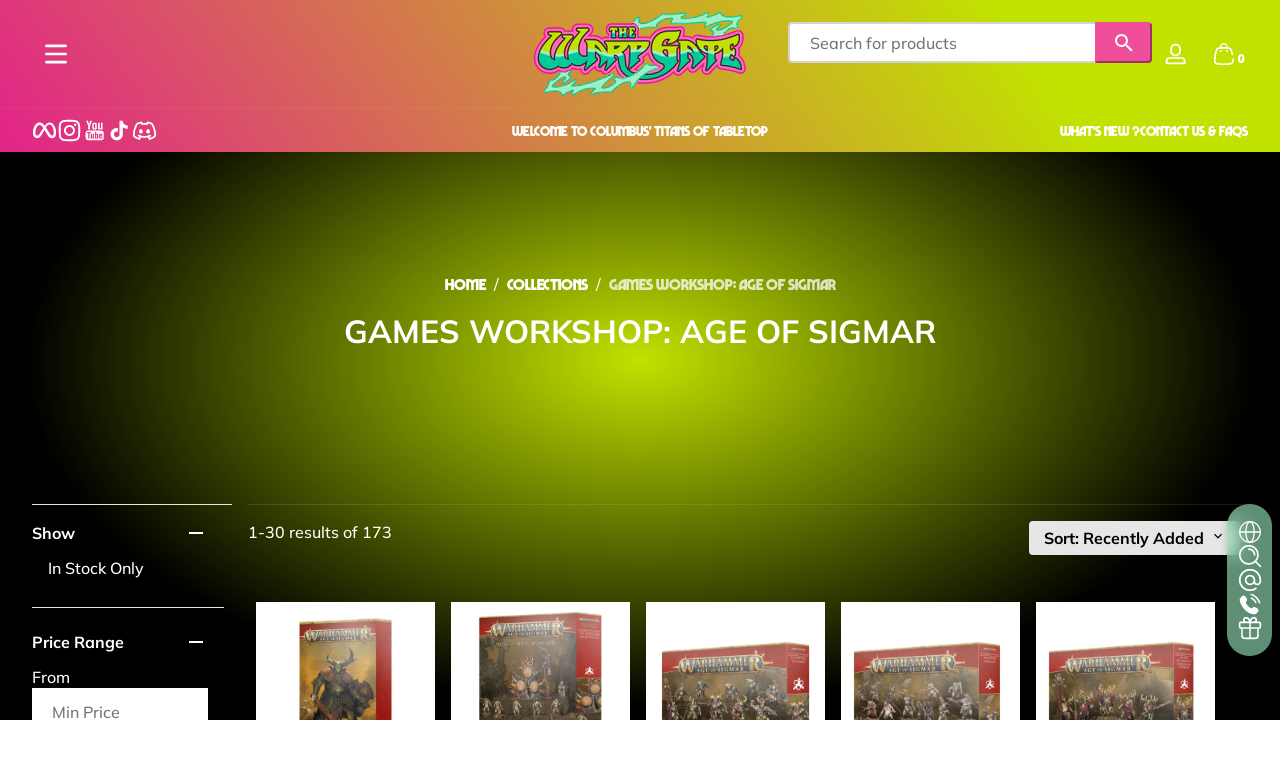

--- FILE ---
content_type: text/html; charset=utf-8
request_url: https://thewarpgate.net/collections/warhammer-age-of-sigmar
body_size: 53003
content:
<!doctype html>
<html class="no-js" lang="en">
  <head>
    <meta charset="utf-8">
    <meta http-equiv="X-UA-Compatible" content="IE=edge">
    <meta name="viewport" content="width=device-width, initial-scale=1.0">
    <meta name="theme-color" content="">
    <link rel="canonical" href="https://thewarpgate.net/collections/warhammer-age-of-sigmar">
    <link href="//thewarpgate.net/cdn/shop/t/23/assets/theme.css?v=166364255726225084091744251004" rel="stylesheet" type="text/css" media="all" />
    <link href="//thewarpgate.net/cdn/shop/t/23/assets/storepass.css?v=40640162030299700511760387411" rel="stylesheet" type="text/css" media="all" />
<link rel="icon" type="image/png" href="//thewarpgate.net/cdn/shop/files/TheWarpGate-Demon-Emerging-WEB_4b7336eb-1c26-489b-82dd-c8517f086299.png?crop=center&height=32&v=1750114329&width=32"><title>
      Games Workshop: Age of Sigmar
 &ndash; The Warp Gate</title>

<meta property="og:site_name" content="The Warp Gate">
<meta property="og:url" content="https://thewarpgate.net/collections/warhammer-age-of-sigmar">
<meta property="og:title" content="Games Workshop: Age of Sigmar">
<meta property="og:type" content="website">
<meta property="og:description" content="The Warp Gate ltd. located in Columbus, Ohio.  We specialize in collectible card games, miniatures, board games as well as other table-top games, and accessories to go with each.  We can host larger scale events seating over 100 players comfortably. 

The Warp Gate is your 1-stop shop for all your tabletop game needs"><meta property="og:image" content="http://thewarpgate.net/cdn/shop/files/TWG_LOGO_NEW.png?v=1724192836">
  <meta property="og:image:secure_url" content="https://thewarpgate.net/cdn/shop/files/TWG_LOGO_NEW.png?v=1724192836">
  <meta property="og:image:width" content="500">
  <meta property="og:image:height" content="500"><meta name="twitter:card" content="summary_large_image">
<meta name="twitter:title" content="Games Workshop: Age of Sigmar">
<meta name="twitter:description" content="The Warp Gate ltd. located in Columbus, Ohio.  We specialize in collectible card games, miniatures, board games as well as other table-top games, and accessories to go with each.  We can host larger scale events seating over 100 players comfortably. 

The Warp Gate is your 1-stop shop for all your tabletop game needs">


    <script src="//thewarpgate.net/cdn/shop/t/23/assets/constants.js?v=89235964194706068891743800920" defer="defer"></script>
    <script src="//thewarpgate.net/cdn/shop/t/23/assets/pubsub.js?v=158357773527763999511743800931" defer="defer"></script>
    <script src="//thewarpgate.net/cdn/shop/t/23/assets/global.js?v=145399708028671527791743800923" defer="defer"></script><script src="//thewarpgate.net/cdn/shop/t/23/assets/animations.js?v=13981969454044038861743800911" defer="defer"></script><script src="//thewarpgate.net/cdn/shop/t/23/assets/slider.js?v=19513983324513046621743800952" defer="defer"></script>
    <script src="//thewarpgate.net/cdn/shop/t/23/assets/scrollable-content-viewer.js?v=154340165641291606711743800933" defer="defer"></script>
    <script src="//thewarpgate.net/cdn/shop/t/23/assets/main-search.js?v=66729079468444315351743800926" defer="defer"></script><script src="//thewarpgate.net/cdn/shop/t/23/assets/confetti.js?v=97869789912092450461743800919" defer></script><script>window.performance && window.performance.mark && window.performance.mark('shopify.content_for_header.start');</script><meta name="facebook-domain-verification" content="0n8ojxe4he9wz9ypt1q8ui30ro3ceh">
<meta name="google-site-verification" content="CKypKqqZJdKv3t7__icu6eJucYqgwjy86R80p1sDDRM">
<meta id="shopify-digital-wallet" name="shopify-digital-wallet" content="/56103764010/digital_wallets/dialog">
<meta name="shopify-checkout-api-token" content="b354ed842779c57019a0c927a113110f">
<link rel="alternate" type="application/atom+xml" title="Feed" href="/collections/warhammer-age-of-sigmar.atom" />
<link rel="alternate" type="application/json+oembed" href="https://thewarpgate.net/collections/warhammer-age-of-sigmar.oembed">
<script async="async" src="/checkouts/internal/preloads.js?locale=en-US"></script>
<link rel="preconnect" href="https://shop.app" crossorigin="anonymous">
<script async="async" src="https://shop.app/checkouts/internal/preloads.js?locale=en-US&shop_id=56103764010" crossorigin="anonymous"></script>
<script id="shopify-features" type="application/json">{"accessToken":"b354ed842779c57019a0c927a113110f","betas":["rich-media-storefront-analytics"],"domain":"thewarpgate.net","predictiveSearch":true,"shopId":56103764010,"locale":"en"}</script>
<script>var Shopify = Shopify || {};
Shopify.shop = "thewarpgate.myshopify.com";
Shopify.locale = "en";
Shopify.currency = {"active":"USD","rate":"1.0"};
Shopify.country = "US";
Shopify.theme = {"name":"Storepass Apr 2025","id":137471852586,"schema_name":"Ascent","schema_version":"2.1.4","theme_store_id":null,"role":"main"};
Shopify.theme.handle = "null";
Shopify.theme.style = {"id":null,"handle":null};
Shopify.cdnHost = "thewarpgate.net/cdn";
Shopify.routes = Shopify.routes || {};
Shopify.routes.root = "/";</script>
<script type="module">!function(o){(o.Shopify=o.Shopify||{}).modules=!0}(window);</script>
<script>!function(o){function n(){var o=[];function n(){o.push(Array.prototype.slice.apply(arguments))}return n.q=o,n}var t=o.Shopify=o.Shopify||{};t.loadFeatures=n(),t.autoloadFeatures=n()}(window);</script>
<script>
  window.ShopifyPay = window.ShopifyPay || {};
  window.ShopifyPay.apiHost = "shop.app\/pay";
  window.ShopifyPay.redirectState = null;
</script>
<script id="shop-js-analytics" type="application/json">{"pageType":"collection"}</script>
<script defer="defer" async type="module" src="//thewarpgate.net/cdn/shopifycloud/shop-js/modules/v2/client.init-shop-cart-sync_BApSsMSl.en.esm.js"></script>
<script defer="defer" async type="module" src="//thewarpgate.net/cdn/shopifycloud/shop-js/modules/v2/chunk.common_CBoos6YZ.esm.js"></script>
<script type="module">
  await import("//thewarpgate.net/cdn/shopifycloud/shop-js/modules/v2/client.init-shop-cart-sync_BApSsMSl.en.esm.js");
await import("//thewarpgate.net/cdn/shopifycloud/shop-js/modules/v2/chunk.common_CBoos6YZ.esm.js");

  window.Shopify.SignInWithShop?.initShopCartSync?.({"fedCMEnabled":true,"windoidEnabled":true});

</script>
<script>
  window.Shopify = window.Shopify || {};
  if (!window.Shopify.featureAssets) window.Shopify.featureAssets = {};
  window.Shopify.featureAssets['shop-js'] = {"shop-cart-sync":["modules/v2/client.shop-cart-sync_DJczDl9f.en.esm.js","modules/v2/chunk.common_CBoos6YZ.esm.js"],"init-fed-cm":["modules/v2/client.init-fed-cm_BzwGC0Wi.en.esm.js","modules/v2/chunk.common_CBoos6YZ.esm.js"],"init-windoid":["modules/v2/client.init-windoid_BS26ThXS.en.esm.js","modules/v2/chunk.common_CBoos6YZ.esm.js"],"shop-cash-offers":["modules/v2/client.shop-cash-offers_DthCPNIO.en.esm.js","modules/v2/chunk.common_CBoos6YZ.esm.js","modules/v2/chunk.modal_Bu1hFZFC.esm.js"],"shop-button":["modules/v2/client.shop-button_D_JX508o.en.esm.js","modules/v2/chunk.common_CBoos6YZ.esm.js"],"init-shop-email-lookup-coordinator":["modules/v2/client.init-shop-email-lookup-coordinator_DFwWcvrS.en.esm.js","modules/v2/chunk.common_CBoos6YZ.esm.js"],"shop-toast-manager":["modules/v2/client.shop-toast-manager_tEhgP2F9.en.esm.js","modules/v2/chunk.common_CBoos6YZ.esm.js"],"shop-login-button":["modules/v2/client.shop-login-button_DwLgFT0K.en.esm.js","modules/v2/chunk.common_CBoos6YZ.esm.js","modules/v2/chunk.modal_Bu1hFZFC.esm.js"],"avatar":["modules/v2/client.avatar_BTnouDA3.en.esm.js"],"init-shop-cart-sync":["modules/v2/client.init-shop-cart-sync_BApSsMSl.en.esm.js","modules/v2/chunk.common_CBoos6YZ.esm.js"],"pay-button":["modules/v2/client.pay-button_BuNmcIr_.en.esm.js","modules/v2/chunk.common_CBoos6YZ.esm.js"],"init-shop-for-new-customer-accounts":["modules/v2/client.init-shop-for-new-customer-accounts_DrjXSI53.en.esm.js","modules/v2/client.shop-login-button_DwLgFT0K.en.esm.js","modules/v2/chunk.common_CBoos6YZ.esm.js","modules/v2/chunk.modal_Bu1hFZFC.esm.js"],"init-customer-accounts-sign-up":["modules/v2/client.init-customer-accounts-sign-up_TlVCiykN.en.esm.js","modules/v2/client.shop-login-button_DwLgFT0K.en.esm.js","modules/v2/chunk.common_CBoos6YZ.esm.js","modules/v2/chunk.modal_Bu1hFZFC.esm.js"],"shop-follow-button":["modules/v2/client.shop-follow-button_C5D3XtBb.en.esm.js","modules/v2/chunk.common_CBoos6YZ.esm.js","modules/v2/chunk.modal_Bu1hFZFC.esm.js"],"checkout-modal":["modules/v2/client.checkout-modal_8TC_1FUY.en.esm.js","modules/v2/chunk.common_CBoos6YZ.esm.js","modules/v2/chunk.modal_Bu1hFZFC.esm.js"],"init-customer-accounts":["modules/v2/client.init-customer-accounts_C0Oh2ljF.en.esm.js","modules/v2/client.shop-login-button_DwLgFT0K.en.esm.js","modules/v2/chunk.common_CBoos6YZ.esm.js","modules/v2/chunk.modal_Bu1hFZFC.esm.js"],"lead-capture":["modules/v2/client.lead-capture_Cq0gfm7I.en.esm.js","modules/v2/chunk.common_CBoos6YZ.esm.js","modules/v2/chunk.modal_Bu1hFZFC.esm.js"],"shop-login":["modules/v2/client.shop-login_BmtnoEUo.en.esm.js","modules/v2/chunk.common_CBoos6YZ.esm.js","modules/v2/chunk.modal_Bu1hFZFC.esm.js"],"payment-terms":["modules/v2/client.payment-terms_BHOWV7U_.en.esm.js","modules/v2/chunk.common_CBoos6YZ.esm.js","modules/v2/chunk.modal_Bu1hFZFC.esm.js"]};
</script>
<script id="__st">var __st={"a":56103764010,"offset":-18000,"reqid":"d0c81165-39dc-4675-a38b-fa2ef5e7937e-1768876338","pageurl":"thewarpgate.net\/collections\/warhammer-age-of-sigmar","u":"c275c952f0d7","p":"collection","rtyp":"collection","rid":266205265962};</script>
<script>window.ShopifyPaypalV4VisibilityTracking = true;</script>
<script id="captcha-bootstrap">!function(){'use strict';const t='contact',e='account',n='new_comment',o=[[t,t],['blogs',n],['comments',n],[t,'customer']],c=[[e,'customer_login'],[e,'guest_login'],[e,'recover_customer_password'],[e,'create_customer']],r=t=>t.map((([t,e])=>`form[action*='/${t}']:not([data-nocaptcha='true']) input[name='form_type'][value='${e}']`)).join(','),a=t=>()=>t?[...document.querySelectorAll(t)].map((t=>t.form)):[];function s(){const t=[...o],e=r(t);return a(e)}const i='password',u='form_key',d=['recaptcha-v3-token','g-recaptcha-response','h-captcha-response',i],f=()=>{try{return window.sessionStorage}catch{return}},m='__shopify_v',_=t=>t.elements[u];function p(t,e,n=!1){try{const o=window.sessionStorage,c=JSON.parse(o.getItem(e)),{data:r}=function(t){const{data:e,action:n}=t;return t[m]||n?{data:e,action:n}:{data:t,action:n}}(c);for(const[e,n]of Object.entries(r))t.elements[e]&&(t.elements[e].value=n);n&&o.removeItem(e)}catch(o){console.error('form repopulation failed',{error:o})}}const l='form_type',E='cptcha';function T(t){t.dataset[E]=!0}const w=window,h=w.document,L='Shopify',v='ce_forms',y='captcha';let A=!1;((t,e)=>{const n=(g='f06e6c50-85a8-45c8-87d0-21a2b65856fe',I='https://cdn.shopify.com/shopifycloud/storefront-forms-hcaptcha/ce_storefront_forms_captcha_hcaptcha.v1.5.2.iife.js',D={infoText:'Protected by hCaptcha',privacyText:'Privacy',termsText:'Terms'},(t,e,n)=>{const o=w[L][v],c=o.bindForm;if(c)return c(t,g,e,D).then(n);var r;o.q.push([[t,g,e,D],n]),r=I,A||(h.body.append(Object.assign(h.createElement('script'),{id:'captcha-provider',async:!0,src:r})),A=!0)});var g,I,D;w[L]=w[L]||{},w[L][v]=w[L][v]||{},w[L][v].q=[],w[L][y]=w[L][y]||{},w[L][y].protect=function(t,e){n(t,void 0,e),T(t)},Object.freeze(w[L][y]),function(t,e,n,w,h,L){const[v,y,A,g]=function(t,e,n){const i=e?o:[],u=t?c:[],d=[...i,...u],f=r(d),m=r(i),_=r(d.filter((([t,e])=>n.includes(e))));return[a(f),a(m),a(_),s()]}(w,h,L),I=t=>{const e=t.target;return e instanceof HTMLFormElement?e:e&&e.form},D=t=>v().includes(t);t.addEventListener('submit',(t=>{const e=I(t);if(!e)return;const n=D(e)&&!e.dataset.hcaptchaBound&&!e.dataset.recaptchaBound,o=_(e),c=g().includes(e)&&(!o||!o.value);(n||c)&&t.preventDefault(),c&&!n&&(function(t){try{if(!f())return;!function(t){const e=f();if(!e)return;const n=_(t);if(!n)return;const o=n.value;o&&e.removeItem(o)}(t);const e=Array.from(Array(32),(()=>Math.random().toString(36)[2])).join('');!function(t,e){_(t)||t.append(Object.assign(document.createElement('input'),{type:'hidden',name:u})),t.elements[u].value=e}(t,e),function(t,e){const n=f();if(!n)return;const o=[...t.querySelectorAll(`input[type='${i}']`)].map((({name:t})=>t)),c=[...d,...o],r={};for(const[a,s]of new FormData(t).entries())c.includes(a)||(r[a]=s);n.setItem(e,JSON.stringify({[m]:1,action:t.action,data:r}))}(t,e)}catch(e){console.error('failed to persist form',e)}}(e),e.submit())}));const S=(t,e)=>{t&&!t.dataset[E]&&(n(t,e.some((e=>e===t))),T(t))};for(const o of['focusin','change'])t.addEventListener(o,(t=>{const e=I(t);D(e)&&S(e,y())}));const B=e.get('form_key'),M=e.get(l),P=B&&M;t.addEventListener('DOMContentLoaded',(()=>{const t=y();if(P)for(const e of t)e.elements[l].value===M&&p(e,B);[...new Set([...A(),...v().filter((t=>'true'===t.dataset.shopifyCaptcha))])].forEach((e=>S(e,t)))}))}(h,new URLSearchParams(w.location.search),n,t,e,['guest_login'])})(!0,!0)}();</script>
<script integrity="sha256-4kQ18oKyAcykRKYeNunJcIwy7WH5gtpwJnB7kiuLZ1E=" data-source-attribution="shopify.loadfeatures" defer="defer" src="//thewarpgate.net/cdn/shopifycloud/storefront/assets/storefront/load_feature-a0a9edcb.js" crossorigin="anonymous"></script>
<script crossorigin="anonymous" defer="defer" src="//thewarpgate.net/cdn/shopifycloud/storefront/assets/shopify_pay/storefront-65b4c6d7.js?v=20250812"></script>
<script data-source-attribution="shopify.dynamic_checkout.dynamic.init">var Shopify=Shopify||{};Shopify.PaymentButton=Shopify.PaymentButton||{isStorefrontPortableWallets:!0,init:function(){window.Shopify.PaymentButton.init=function(){};var t=document.createElement("script");t.src="https://thewarpgate.net/cdn/shopifycloud/portable-wallets/latest/portable-wallets.en.js",t.type="module",document.head.appendChild(t)}};
</script>
<script data-source-attribution="shopify.dynamic_checkout.buyer_consent">
  function portableWalletsHideBuyerConsent(e){var t=document.getElementById("shopify-buyer-consent"),n=document.getElementById("shopify-subscription-policy-button");t&&n&&(t.classList.add("hidden"),t.setAttribute("aria-hidden","true"),n.removeEventListener("click",e))}function portableWalletsShowBuyerConsent(e){var t=document.getElementById("shopify-buyer-consent"),n=document.getElementById("shopify-subscription-policy-button");t&&n&&(t.classList.remove("hidden"),t.removeAttribute("aria-hidden"),n.addEventListener("click",e))}window.Shopify?.PaymentButton&&(window.Shopify.PaymentButton.hideBuyerConsent=portableWalletsHideBuyerConsent,window.Shopify.PaymentButton.showBuyerConsent=portableWalletsShowBuyerConsent);
</script>
<script data-source-attribution="shopify.dynamic_checkout.cart.bootstrap">document.addEventListener("DOMContentLoaded",(function(){function t(){return document.querySelector("shopify-accelerated-checkout-cart, shopify-accelerated-checkout")}if(t())Shopify.PaymentButton.init();else{new MutationObserver((function(e,n){t()&&(Shopify.PaymentButton.init(),n.disconnect())})).observe(document.body,{childList:!0,subtree:!0})}}));
</script>
<link id="shopify-accelerated-checkout-styles" rel="stylesheet" media="screen" href="https://thewarpgate.net/cdn/shopifycloud/portable-wallets/latest/accelerated-checkout-backwards-compat.css" crossorigin="anonymous">
<style id="shopify-accelerated-checkout-cart">
        #shopify-buyer-consent {
  margin-top: 1em;
  display: inline-block;
  width: 100%;
}

#shopify-buyer-consent.hidden {
  display: none;
}

#shopify-subscription-policy-button {
  background: none;
  border: none;
  padding: 0;
  text-decoration: underline;
  font-size: inherit;
  cursor: pointer;
}

#shopify-subscription-policy-button::before {
  box-shadow: none;
}

      </style>

<script>window.performance && window.performance.mark && window.performance.mark('shopify.content_for_header.end');</script>
<link rel="preconnect" href="https://fonts.shopifycdn.com" crossorigin><link rel="preload" as="font" href="//thewarpgate.net/cdn/fonts/muli/muli_n8.0235752f433990abe1f2c7555d19b86ae6eb8a1c.woff2" type="font/woff2" crossorigin>
      
<style data-shopify>@font-face {
  font-family: Muli;
  font-weight: 800;
  font-style: normal;
  font-display: swap;
  src: url("//thewarpgate.net/cdn/fonts/muli/muli_n8.0235752f433990abe1f2c7555d19b86ae6eb8a1c.woff2") format("woff2"),
       url("//thewarpgate.net/cdn/fonts/muli/muli_n8.ddbd0eed949d5df233e7d3883337932038a076a6.woff") format("woff");
}

        
        @font-face {
  font-family: Muli;
  font-weight: 300;
  font-style: normal;
  font-display: swap;
  src: url("//thewarpgate.net/cdn/fonts/muli/muli_n3.eb26389ceb64d8e291e0e54b7062f20e7b222f9d.woff2") format("woff2"),
       url("//thewarpgate.net/cdn/fonts/muli/muli_n3.6d84e73a633f80b55aef7c219f353299136e4671.woff") format("woff");
}

        @font-face {
  font-family: Muli;
  font-weight: 500;
  font-style: normal;
  font-display: swap;
  src: url("//thewarpgate.net/cdn/fonts/muli/muli_n5.42406f20a7ccca1e01311dc690905ffca2c49e4b.woff2") format("woff2"),
       url("//thewarpgate.net/cdn/fonts/muli/muli_n5.edc61b4ccf7201dbc1e6093959c796eeb8e38e67.woff") format("woff");
}

        @font-face {
  font-family: Muli;
  font-weight: 700;
  font-style: normal;
  font-display: swap;
  src: url("//thewarpgate.net/cdn/fonts/muli/muli_n7.c8c44d0404947d89610714223e630c4cbe005587.woff2") format("woff2"),
       url("//thewarpgate.net/cdn/fonts/muli/muli_n7.4cbcffea6175d46b4d67e9408244a5b38c2ac568.woff") format("woff");
}

        @font-face {
  font-family: Muli;
  font-weight: 900;
  font-style: normal;
  font-display: swap;
  src: url("//thewarpgate.net/cdn/fonts/muli/muli_n9.7d66dc53f2718d25858080de2e0ed540c07d1bad.woff2") format("woff2"),
       url("//thewarpgate.net/cdn/fonts/muli/muli_n9.73693cff699117abf881b7381fb75f2bb2c48ced.woff") format("woff");
}

        @font-face {
  font-family: Muli;
  font-weight: 800;
  font-style: italic;
  font-display: swap;
  src: url("//thewarpgate.net/cdn/fonts/muli/muli_i8.422be35a6ce34cf84f486c04010583ac86dede96.woff2") format("woff2"),
       url("//thewarpgate.net/cdn/fonts/muli/muli_i8.1c4bb64f3a2112c8c7407ea04db5cd693235eb75.woff") format("woff");
}

        @font-face {
  font-family: Muli;
  font-weight: 700;
  font-style: italic;
  font-display: swap;
  src: url("//thewarpgate.net/cdn/fonts/muli/muli_i7.34eedbf231efa20bd065d55f6f71485730632c7b.woff2") format("woff2"),
       url("//thewarpgate.net/cdn/fonts/muli/muli_i7.2b4df846821493e68344d0b0212997d071bf38b7.woff") format("woff");
}

</style><link rel="preload" as="font" href="//thewarpgate.net/cdn/fonts/muli/muli_n8.0235752f433990abe1f2c7555d19b86ae6eb8a1c.woff2" type="font/woff2" crossorigin>
      
<style data-shopify>@font-face {
  font-family: Muli;
  font-weight: 800;
  font-style: normal;
  font-display: swap;
  src: url("//thewarpgate.net/cdn/fonts/muli/muli_n8.0235752f433990abe1f2c7555d19b86ae6eb8a1c.woff2") format("woff2"),
       url("//thewarpgate.net/cdn/fonts/muli/muli_n8.ddbd0eed949d5df233e7d3883337932038a076a6.woff") format("woff");
}

        
        @font-face {
  font-family: Muli;
  font-weight: 300;
  font-style: normal;
  font-display: swap;
  src: url("//thewarpgate.net/cdn/fonts/muli/muli_n3.eb26389ceb64d8e291e0e54b7062f20e7b222f9d.woff2") format("woff2"),
       url("//thewarpgate.net/cdn/fonts/muli/muli_n3.6d84e73a633f80b55aef7c219f353299136e4671.woff") format("woff");
}

        @font-face {
  font-family: Muli;
  font-weight: 700;
  font-style: normal;
  font-display: swap;
  src: url("//thewarpgate.net/cdn/fonts/muli/muli_n7.c8c44d0404947d89610714223e630c4cbe005587.woff2") format("woff2"),
       url("//thewarpgate.net/cdn/fonts/muli/muli_n7.4cbcffea6175d46b4d67e9408244a5b38c2ac568.woff") format("woff");
}

        @font-face {
  font-family: Muli;
  font-weight: 900;
  font-style: normal;
  font-display: swap;
  src: url("//thewarpgate.net/cdn/fonts/muli/muli_n9.7d66dc53f2718d25858080de2e0ed540c07d1bad.woff2") format("woff2"),
       url("//thewarpgate.net/cdn/fonts/muli/muli_n9.73693cff699117abf881b7381fb75f2bb2c48ced.woff") format("woff");
}

</style><link rel="preload" as="font" href="//thewarpgate.net/cdn/fonts/unifraktur_maguntia/unifrakturmaguntia_n4.06d4ab9abb626a5fe3bde61b0467ce8830e02ca0.woff2" type="font/woff2" crossorigin>
      
<style data-shopify>@font-face {
  font-family: UnifrakturMaguntia;
  font-weight: 400;
  font-style: normal;
  font-display: swap;
  src: url("//thewarpgate.net/cdn/fonts/unifraktur_maguntia/unifrakturmaguntia_n4.06d4ab9abb626a5fe3bde61b0467ce8830e02ca0.woff2") format("woff2"),
       url("//thewarpgate.net/cdn/fonts/unifraktur_maguntia/unifrakturmaguntia_n4.ebcb9aafa26ca4054915022dbde543870eee996a.woff") format("woff");
}

        
        
        
        
</style><style data-shopify>
      

        :root,
        .color-background-1 {
          --color-background: 0,0,0;
          
            --gradient-background: radial-gradient(rgba(193, 226, 0, 1), rgba(0, 0, 0, 1) 68%);
          
          --color-foreground: 255,255,255;
          --color-shadow: 0,0,0;
          --color-button: 232,1,162;
          --color-button-text: 197,209,216;
          --color-secondary-button-text: 197,209,216;
          --color-outline: 255,255,255;
        }
        
        .color-background-2 {
          --color-background: 48,52,65;
          
          --color-foreground: 252,252,252;
          --color-shadow: 0,0,0;
          --color-button: 181,0,181;
          --color-button-text: 252,252,252;
          --color-secondary-button-text: 181,0,181;
          --color-outline: 252,252,252;
        }
        
        .color-inverse {
          --color-background: 157,237,194;
          
            --gradient-background: linear-gradient(54deg, rgba(232, 1, 162, 1) 12%, rgba(193, 226, 0, 1) 84%);
          
          --color-foreground: 255,255,255;
          --color-shadow: 0,0,0;
          --color-button: 255,255,255;
          --color-button-text: 0,0,0;
          --color-secondary-button-text: 255,255,255;
          --color-outline: 255,255,255;
        }
        
        .color-accent-1 {
          --color-background: 0,0,0;
          
          --color-foreground: 255,255,255;
          --color-shadow: 0,0,0;
          --color-button: 255,255,255;
          --color-button-text: 0,0,0;
          --color-secondary-button-text: 255,255,255;
          --color-outline: 255,255,255;
        }
        
        .color-accent-2 {
          --color-background: 157,237,194;
          
            --gradient-background: linear-gradient(57deg, rgba(157, 237, 194, 1) 8%, rgba(54, 212, 255, 1) 47%, rgba(0, 201, 154, 1) 83%);
          
          --color-foreground: 255,255,255;
          --color-shadow: 0,0,0;
          --color-button: 255,255,255;
          --color-button-text: 36,40,51;
          --color-secondary-button-text: 255,255,255;
          --color-outline: 255,255,255;
        }

      body, .color-background-1, .color-background-2, .color-inverse, .color-accent-1, .color-accent-2 {
        color: rgb(var(--color-foreground));
        background: rgba(var(--color-background), var(--alpha-background));
      }

      :root {
        --font-body-family: Muli, sans-serif;
        --font-body-style: normal;
            --font-body-letter-spacing: normal;--font-heading-family: Muli, sans-serif;
        --font-heading-style: normal;
            --font-header-letter-spacing: normal;--font-decorative-family: UnifrakturMaguntia, cursive;
        --font-decorative-style: normal;
            --font-decorative-letter-spacing: 0.12em;
          --sale-badge-background: 0, 0, 0;
        --sale-badge-foreground: 255, 214, 0;

        --gift-badge-background: 181, 0, 181;
        --gift-badge-foreground: 255, 255, 255;

        --new-badge-background: 12, 183, 113;
        --new-badge-foreground: 255, 255, 255;

        --preorder-badge-background: 51, 79, 180;
        --preorder-badge-foreground: 255, 255, 255;
      
        --color-error: 255, 0, 0;
        --color-warning: 255, 214, 0;
        --color-success: 12, 183, 113;

        --page-width: 1600px;

        
            --small-radius: 0.25rem;
            --medium-radius: 0.25rem;
            --large-radius: 0.25rem;
          

        --card-media-padding: 0px;
        --card-media-padding-horizontal: 0px;
      }

      *,
      *::before,
      *::after {
        box-sizing: inherit;
      }

      html {
        box-sizing: border-box;
        font-size: 16px;
        height: 100%;
        -webkit-text-size-adjust: 100%; /* 防止 Safari 和 Chrome 自动调整文本大小 */
        text-size-adjust: 100%;
      }

      @media screen and (max-width: 749px) {
        html{
          font-size: 14px;
        }
      }

      body {
        display: flex;
        flex-flow: column;
        min-height: 100vh;
        margin: 0;
        line-height: 1.4;
        overflow-x: hidden;
        overflow-y: scroll;
        font-family: var(--font-body-family);
        font-style: var(--font-body-style);
        letter-spacing: var(--font-body-letter-spacing);
        font-weight: normal;
      }

      main {
        flex: 1 1 auto;
      }
    </style>

    <script>
      document.documentElement.className = document.documentElement.className.replace('no-js', 'js');
      if (Shopify.designMode) {
        document.documentElement.classList.add('shopify-design-mode');
      }
    </script>

    <link href="//thewarpgate.net/cdn/shop/t/23/assets/style.css?v=54483411912361275441743800954" rel="stylesheet" type="text/css" media="all" />
    <link href="//thewarpgate.net/cdn/shop/t/23/assets/section-header.css?v=178544043844902274481743800939" rel="stylesheet" type="text/css" media="all" />

    <link rel="stylesheet" href="//thewarpgate.net/cdn/shop/t/23/assets/component-autopopup.css?v=19529780875689676101743800913" media="print" onload="this.media='all';">
    <noscript>
      <link href="//thewarpgate.net/cdn/shop/t/23/assets/component-autopopup.css?v=19529780875689676101743800913" rel="stylesheet" type="text/css" media="all" />
    </noscript>

    <link rel="stylesheet" href="//thewarpgate.net/cdn/shop/t/23/assets/component-card.css?v=16119183010575907251743800913" media="print" onload="this.media='all';">
    <noscript>
      <link href="//thewarpgate.net/cdn/shop/t/23/assets/component-card.css?v=16119183010575907251743800913" rel="stylesheet" type="text/css" media="all" />
    </noscript><link rel="stylesheet" href="//thewarpgate.net/cdn/shop/t/23/assets/component-predictive-search.css?v=94182424948997751941743800917" media="print" onload="this.media='all';">
      <noscript>
        <link href="//thewarpgate.net/cdn/shop/t/23/assets/component-predictive-search.css?v=94182424948997751941743800917" rel="stylesheet" type="text/css" media="all" />
      </noscript><!--<script src="https://unpkg.com/react@18/umd/react.production.min.js"></script>
    <script src="https://unpkg.com/react-dom@18/umd/react-dom.production.min.js"></script>-->
    <script src="https://cdnjs.cloudflare.com/ajax/libs/react/18.2.0/umd/react.production.min.js"></script>
    <script src="https://cdnjs.cloudflare.com/ajax/libs/react-dom/18.2.0/umd/react-dom.production.min.js"></script>
    <script src="https://code.jquery.com/jquery-3.7.1.min.js" integrity="sha256-/JqT3SQfawRcv/BIHPThkBvs0OEvtFFmqPF/lYI/Cxo=" crossorigin="anonymous"></script>
    <script>function storePassId() { return 'EdXqygOJgL' }</script>
  <link href="https://monorail-edge.shopifysvc.com" rel="dns-prefetch">
<script>(function(){if ("sendBeacon" in navigator && "performance" in window) {try {var session_token_from_headers = performance.getEntriesByType('navigation')[0].serverTiming.find(x => x.name == '_s').description;} catch {var session_token_from_headers = undefined;}var session_cookie_matches = document.cookie.match(/_shopify_s=([^;]*)/);var session_token_from_cookie = session_cookie_matches && session_cookie_matches.length === 2 ? session_cookie_matches[1] : "";var session_token = session_token_from_headers || session_token_from_cookie || "";function handle_abandonment_event(e) {var entries = performance.getEntries().filter(function(entry) {return /monorail-edge.shopifysvc.com/.test(entry.name);});if (!window.abandonment_tracked && entries.length === 0) {window.abandonment_tracked = true;var currentMs = Date.now();var navigation_start = performance.timing.navigationStart;var payload = {shop_id: 56103764010,url: window.location.href,navigation_start,duration: currentMs - navigation_start,session_token,page_type: "collection"};window.navigator.sendBeacon("https://monorail-edge.shopifysvc.com/v1/produce", JSON.stringify({schema_id: "online_store_buyer_site_abandonment/1.1",payload: payload,metadata: {event_created_at_ms: currentMs,event_sent_at_ms: currentMs}}));}}window.addEventListener('pagehide', handle_abandonment_event);}}());</script>
<script id="web-pixels-manager-setup">(function e(e,d,r,n,o){if(void 0===o&&(o={}),!Boolean(null===(a=null===(i=window.Shopify)||void 0===i?void 0:i.analytics)||void 0===a?void 0:a.replayQueue)){var i,a;window.Shopify=window.Shopify||{};var t=window.Shopify;t.analytics=t.analytics||{};var s=t.analytics;s.replayQueue=[],s.publish=function(e,d,r){return s.replayQueue.push([e,d,r]),!0};try{self.performance.mark("wpm:start")}catch(e){}var l=function(){var e={modern:/Edge?\/(1{2}[4-9]|1[2-9]\d|[2-9]\d{2}|\d{4,})\.\d+(\.\d+|)|Firefox\/(1{2}[4-9]|1[2-9]\d|[2-9]\d{2}|\d{4,})\.\d+(\.\d+|)|Chrom(ium|e)\/(9{2}|\d{3,})\.\d+(\.\d+|)|(Maci|X1{2}).+ Version\/(15\.\d+|(1[6-9]|[2-9]\d|\d{3,})\.\d+)([,.]\d+|)( \(\w+\)|)( Mobile\/\w+|) Safari\/|Chrome.+OPR\/(9{2}|\d{3,})\.\d+\.\d+|(CPU[ +]OS|iPhone[ +]OS|CPU[ +]iPhone|CPU IPhone OS|CPU iPad OS)[ +]+(15[._]\d+|(1[6-9]|[2-9]\d|\d{3,})[._]\d+)([._]\d+|)|Android:?[ /-](13[3-9]|1[4-9]\d|[2-9]\d{2}|\d{4,})(\.\d+|)(\.\d+|)|Android.+Firefox\/(13[5-9]|1[4-9]\d|[2-9]\d{2}|\d{4,})\.\d+(\.\d+|)|Android.+Chrom(ium|e)\/(13[3-9]|1[4-9]\d|[2-9]\d{2}|\d{4,})\.\d+(\.\d+|)|SamsungBrowser\/([2-9]\d|\d{3,})\.\d+/,legacy:/Edge?\/(1[6-9]|[2-9]\d|\d{3,})\.\d+(\.\d+|)|Firefox\/(5[4-9]|[6-9]\d|\d{3,})\.\d+(\.\d+|)|Chrom(ium|e)\/(5[1-9]|[6-9]\d|\d{3,})\.\d+(\.\d+|)([\d.]+$|.*Safari\/(?![\d.]+ Edge\/[\d.]+$))|(Maci|X1{2}).+ Version\/(10\.\d+|(1[1-9]|[2-9]\d|\d{3,})\.\d+)([,.]\d+|)( \(\w+\)|)( Mobile\/\w+|) Safari\/|Chrome.+OPR\/(3[89]|[4-9]\d|\d{3,})\.\d+\.\d+|(CPU[ +]OS|iPhone[ +]OS|CPU[ +]iPhone|CPU IPhone OS|CPU iPad OS)[ +]+(10[._]\d+|(1[1-9]|[2-9]\d|\d{3,})[._]\d+)([._]\d+|)|Android:?[ /-](13[3-9]|1[4-9]\d|[2-9]\d{2}|\d{4,})(\.\d+|)(\.\d+|)|Mobile Safari.+OPR\/([89]\d|\d{3,})\.\d+\.\d+|Android.+Firefox\/(13[5-9]|1[4-9]\d|[2-9]\d{2}|\d{4,})\.\d+(\.\d+|)|Android.+Chrom(ium|e)\/(13[3-9]|1[4-9]\d|[2-9]\d{2}|\d{4,})\.\d+(\.\d+|)|Android.+(UC? ?Browser|UCWEB|U3)[ /]?(15\.([5-9]|\d{2,})|(1[6-9]|[2-9]\d|\d{3,})\.\d+)\.\d+|SamsungBrowser\/(5\.\d+|([6-9]|\d{2,})\.\d+)|Android.+MQ{2}Browser\/(14(\.(9|\d{2,})|)|(1[5-9]|[2-9]\d|\d{3,})(\.\d+|))(\.\d+|)|K[Aa][Ii]OS\/(3\.\d+|([4-9]|\d{2,})\.\d+)(\.\d+|)/},d=e.modern,r=e.legacy,n=navigator.userAgent;return n.match(d)?"modern":n.match(r)?"legacy":"unknown"}(),u="modern"===l?"modern":"legacy",c=(null!=n?n:{modern:"",legacy:""})[u],f=function(e){return[e.baseUrl,"/wpm","/b",e.hashVersion,"modern"===e.buildTarget?"m":"l",".js"].join("")}({baseUrl:d,hashVersion:r,buildTarget:u}),m=function(e){var d=e.version,r=e.bundleTarget,n=e.surface,o=e.pageUrl,i=e.monorailEndpoint;return{emit:function(e){var a=e.status,t=e.errorMsg,s=(new Date).getTime(),l=JSON.stringify({metadata:{event_sent_at_ms:s},events:[{schema_id:"web_pixels_manager_load/3.1",payload:{version:d,bundle_target:r,page_url:o,status:a,surface:n,error_msg:t},metadata:{event_created_at_ms:s}}]});if(!i)return console&&console.warn&&console.warn("[Web Pixels Manager] No Monorail endpoint provided, skipping logging."),!1;try{return self.navigator.sendBeacon.bind(self.navigator)(i,l)}catch(e){}var u=new XMLHttpRequest;try{return u.open("POST",i,!0),u.setRequestHeader("Content-Type","text/plain"),u.send(l),!0}catch(e){return console&&console.warn&&console.warn("[Web Pixels Manager] Got an unhandled error while logging to Monorail."),!1}}}}({version:r,bundleTarget:l,surface:e.surface,pageUrl:self.location.href,monorailEndpoint:e.monorailEndpoint});try{o.browserTarget=l,function(e){var d=e.src,r=e.async,n=void 0===r||r,o=e.onload,i=e.onerror,a=e.sri,t=e.scriptDataAttributes,s=void 0===t?{}:t,l=document.createElement("script"),u=document.querySelector("head"),c=document.querySelector("body");if(l.async=n,l.src=d,a&&(l.integrity=a,l.crossOrigin="anonymous"),s)for(var f in s)if(Object.prototype.hasOwnProperty.call(s,f))try{l.dataset[f]=s[f]}catch(e){}if(o&&l.addEventListener("load",o),i&&l.addEventListener("error",i),u)u.appendChild(l);else{if(!c)throw new Error("Did not find a head or body element to append the script");c.appendChild(l)}}({src:f,async:!0,onload:function(){if(!function(){var e,d;return Boolean(null===(d=null===(e=window.Shopify)||void 0===e?void 0:e.analytics)||void 0===d?void 0:d.initialized)}()){var d=window.webPixelsManager.init(e)||void 0;if(d){var r=window.Shopify.analytics;r.replayQueue.forEach((function(e){var r=e[0],n=e[1],o=e[2];d.publishCustomEvent(r,n,o)})),r.replayQueue=[],r.publish=d.publishCustomEvent,r.visitor=d.visitor,r.initialized=!0}}},onerror:function(){return m.emit({status:"failed",errorMsg:"".concat(f," has failed to load")})},sri:function(e){var d=/^sha384-[A-Za-z0-9+/=]+$/;return"string"==typeof e&&d.test(e)}(c)?c:"",scriptDataAttributes:o}),m.emit({status:"loading"})}catch(e){m.emit({status:"failed",errorMsg:(null==e?void 0:e.message)||"Unknown error"})}}})({shopId: 56103764010,storefrontBaseUrl: "https://thewarpgate.net",extensionsBaseUrl: "https://extensions.shopifycdn.com/cdn/shopifycloud/web-pixels-manager",monorailEndpoint: "https://monorail-edge.shopifysvc.com/unstable/produce_batch",surface: "storefront-renderer",enabledBetaFlags: ["2dca8a86"],webPixelsConfigList: [{"id":"shopify-app-pixel","configuration":"{}","eventPayloadVersion":"v1","runtimeContext":"STRICT","scriptVersion":"0450","apiClientId":"shopify-pixel","type":"APP","privacyPurposes":["ANALYTICS","MARKETING"]},{"id":"shopify-custom-pixel","eventPayloadVersion":"v1","runtimeContext":"LAX","scriptVersion":"0450","apiClientId":"shopify-pixel","type":"CUSTOM","privacyPurposes":["ANALYTICS","MARKETING"]}],isMerchantRequest: false,initData: {"shop":{"name":"The Warp Gate","paymentSettings":{"currencyCode":"USD"},"myshopifyDomain":"thewarpgate.myshopify.com","countryCode":"US","storefrontUrl":"https:\/\/thewarpgate.net"},"customer":null,"cart":null,"checkout":null,"productVariants":[],"purchasingCompany":null},},"https://thewarpgate.net/cdn","fcfee988w5aeb613cpc8e4bc33m6693e112",{"modern":"","legacy":""},{"shopId":"56103764010","storefrontBaseUrl":"https:\/\/thewarpgate.net","extensionBaseUrl":"https:\/\/extensions.shopifycdn.com\/cdn\/shopifycloud\/web-pixels-manager","surface":"storefront-renderer","enabledBetaFlags":"[\"2dca8a86\"]","isMerchantRequest":"false","hashVersion":"fcfee988w5aeb613cpc8e4bc33m6693e112","publish":"custom","events":"[[\"page_viewed\",{}],[\"collection_viewed\",{\"collection\":{\"id\":\"266205265962\",\"title\":\"Games Workshop: Age of Sigmar\",\"productVariants\":[{\"price\":{\"amount\":35.0,\"currencyCode\":\"USD\"},\"product\":{\"title\":\"WARSCROLLS: MAGGOTKIN OF NURGLE\",\"vendor\":\"GAMES-WORKSHOP DIRECT\",\"id\":\"7777162461226\",\"untranslatedTitle\":\"WARSCROLLS: MAGGOTKIN OF NURGLE\",\"url\":\"\/products\/warscrolls-maggotkin-of-nurgle\",\"type\":\"Rulebook\"},\"id\":\"43942640582698\",\"image\":{\"src\":\"\/\/thewarpgate.net\/cdn\/shop\/files\/60050201015_MaggotkinNurgleWarscrolls4.jpg?v=1767737007\"},\"sku\":null,\"title\":\"Default Title\",\"untranslatedTitle\":\"Default Title\"},{\"price\":{\"amount\":95.0,\"currencyCode\":\"USD\"},\"product\":{\"title\":\"Maggotkin of Nurgle: Regiment of Renown: The Pustules\",\"vendor\":\"GAMES-WORKSHOP\",\"id\":\"7777155383338\",\"untranslatedTitle\":\"Maggotkin of Nurgle: Regiment of Renown: The Pustules\",\"url\":\"\/products\/maggotkin-of-nurgle-regiment-of-renown-the-pustules\",\"type\":\"Miniatures\"},\"id\":\"43942576750634\",\"image\":{\"src\":\"\/\/thewarpgate.net\/cdn\/shop\/files\/99120201217_WEBMaggotkinofNurgleThePustulesRegimentofRenownBox.jpg?v=1767731817\"},\"sku\":null,\"title\":\"Default Title\",\"untranslatedTitle\":\"Default Title\"},{\"price\":{\"amount\":65.0,\"currencyCode\":\"USD\"},\"product\":{\"title\":\"Maggotkin of Nurgle: Rotswords\",\"vendor\":\"GAMES-WORKSHOP\",\"id\":\"7777152598058\",\"untranslatedTitle\":\"Maggotkin of Nurgle: Rotswords\",\"url\":\"\/products\/maggotkin-of-nurgle-pestigors-copy\",\"type\":\"Miniatures\"},\"id\":\"43942564233258\",\"image\":{\"src\":\"\/\/thewarpgate.net\/cdn\/shop\/files\/99120201207_WEBMaggotkinNurgleRotswordsBox_8e09cdfc-1be7-4fb7-82df-095fc1536fcb.jpg?v=1767731030\"},\"sku\":null,\"title\":\"Default Title\",\"untranslatedTitle\":\"Default Title\"},{\"price\":{\"amount\":60.0,\"currencyCode\":\"USD\"},\"product\":{\"title\":\"Maggotkin of Nurgle: Pestigors\",\"vendor\":\"GAMES-WORKSHOP\",\"id\":\"7777152041002\",\"untranslatedTitle\":\"Maggotkin of Nurgle: Pestigors\",\"url\":\"\/products\/maggotkin-of-nurgle-putrid-blightkings-copy\",\"type\":\"Miniatures\"},\"id\":\"43942563348522\",\"image\":{\"src\":\"\/\/thewarpgate.net\/cdn\/shop\/files\/99120201208_WEBMaggotkinofNurglePestigorsBox.jpg?v=1767730861\"},\"sku\":null,\"title\":\"Default Title\",\"untranslatedTitle\":\"Default Title\"},{\"price\":{\"amount\":65.0,\"currencyCode\":\"USD\"},\"product\":{\"title\":\"Maggotkin of Nurgle: Putrid Blightkings\",\"vendor\":\"GAMES-WORKSHOP\",\"id\":\"7777151909930\",\"untranslatedTitle\":\"Maggotkin of Nurgle: Putrid Blightkings\",\"url\":\"\/products\/maggotkin-of-nurgle-putrid-blightkings\",\"type\":\"Miniatures\"},\"id\":\"43942563119146\",\"image\":{\"src\":\"\/\/thewarpgate.net\/cdn\/shop\/files\/99120201210_WEBMaggotkinNurgleBlightKingsBox.jpg?v=1767730719\"},\"sku\":null,\"title\":\"Default Title\",\"untranslatedTitle\":\"Default Title\"},{\"price\":{\"amount\":69.0,\"currencyCode\":\"USD\"},\"product\":{\"title\":\"Maggotkin of Nurgle: Sloven Knights\",\"vendor\":\"GAMES-WORKSHOP\",\"id\":\"7777151615018\",\"untranslatedTitle\":\"Maggotkin of Nurgle: Sloven Knights\",\"url\":\"\/products\/spearhead-maggotkin-of-nurgle-bubonic-cell-copy\",\"type\":\"Miniatures\"},\"id\":\"43942560825386\",\"image\":{\"src\":\"\/\/thewarpgate.net\/cdn\/shop\/files\/99120201209_WEBMaggotkinofNurgleSlovenKnightsBox.jpg?v=1767730579\"},\"sku\":null,\"title\":\"Default Title\",\"untranslatedTitle\":\"Default Title\"},{\"price\":{\"amount\":150.0,\"currencyCode\":\"USD\"},\"product\":{\"title\":\"Spearhead Maggotkin of Nurgle - Bubonic Cell\",\"vendor\":\"GAMES-WORKSHOP\",\"id\":\"7777150926890\",\"untranslatedTitle\":\"Spearhead Maggotkin of Nurgle - Bubonic Cell\",\"url\":\"\/products\/spearhead-helsmiths-of-hashut-helforge-host-copy\",\"type\":\"Miniatures\"},\"id\":\"43942558171178\",\"image\":{\"src\":\"\/\/thewarpgate.net\/cdn\/shop\/files\/99120201203_WEBMaggotkinBubonicCellSpearheadBox.jpg?v=1768676135\"},\"sku\":null,\"title\":\"Default Title\",\"untranslatedTitle\":\"Default Title\"},{\"price\":{\"amount\":150.0,\"currencyCode\":\"USD\"},\"product\":{\"title\":\"Spearhead: Helsmiths of Hashut – Helforge Host\",\"vendor\":\"GAMES-WORKSHOP\",\"id\":\"7777149354026\",\"untranslatedTitle\":\"Spearhead: Helsmiths of Hashut – Helforge Host\",\"url\":\"\/products\/maggotkin-of-nurgle-festus-the-leechlord-copy\",\"type\":\"Miniatures\"},\"id\":\"43942545457194\",\"image\":{\"src\":\"\/\/thewarpgate.net\/cdn\/shop\/files\/Helforgehost.jpg?v=1767729922\"},\"sku\":null,\"title\":\"Default Title\",\"untranslatedTitle\":\"Default Title\"},{\"price\":{\"amount\":94.0,\"currencyCode\":\"USD\"},\"product\":{\"title\":\"Maggotkin of Nurgle: Festus the Leechlord\",\"vendor\":\"GAMES-WORKSHOP\",\"id\":\"7777147125802\",\"untranslatedTitle\":\"Maggotkin of Nurgle: Festus the Leechlord\",\"url\":\"\/products\/maggotkin-of-nurgle-shudderblight-cyst-copy\",\"type\":\"Miniatures\"},\"id\":\"43942530482218\",\"image\":{\"src\":\"\/\/thewarpgate.net\/cdn\/shop\/files\/Festus.jpg?v=1767728677\"},\"sku\":null,\"title\":\"Default Title\",\"untranslatedTitle\":\"Default Title\"},{\"price\":{\"amount\":60.0,\"currencyCode\":\"USD\"},\"product\":{\"title\":\"Chaos Battletome: Helsmiths of Hashut\",\"vendor\":\"GAMES-WORKSHOP DIRECT\",\"id\":\"7724567298090\",\"untranslatedTitle\":\"Chaos Battletome: Helsmiths of Hashut\",\"url\":\"\/products\/chaos-battletome-helsmiths-of-hashut\",\"type\":\"Rulebook\"},\"id\":\"43769822019626\",\"image\":{\"src\":\"\/\/thewarpgate.net\/cdn\/shop\/files\/60030211001_EngHelsmithsOfHashutBattletome01.jpg?v=1761245180\"},\"sku\":\"82-01\",\"title\":\"Default Title\",\"untranslatedTitle\":\"Default Title\"},{\"price\":{\"amount\":48.0,\"currencyCode\":\"USD\"},\"product\":{\"title\":\"Infernal Razers\",\"vendor\":\"GAMES-WORKSHOP\",\"id\":\"7724567035946\",\"untranslatedTitle\":\"Infernal Razers\",\"url\":\"\/products\/infernal-razers\",\"type\":\"Miniatures\"},\"id\":\"43769814253610\",\"image\":{\"src\":\"\/\/thewarpgate.net\/cdn\/shop\/files\/99120211008_HelsmithsofHashutInfernalRazersBox.jpg?v=1761245087\"},\"sku\":\"82-02\",\"title\":\"Default Title\",\"untranslatedTitle\":\"Default Title\"},{\"price\":{\"amount\":65.0,\"currencyCode\":\"USD\"},\"product\":{\"title\":\"Bull Centaurs\",\"vendor\":\"GAMES-WORKSHOP\",\"id\":\"7724566380586\",\"untranslatedTitle\":\"Bull Centaurs\",\"url\":\"\/products\/bull-centaurs\",\"type\":\"Miniatures\"},\"id\":\"43769805439018\",\"image\":{\"src\":\"\/\/thewarpgate.net\/cdn\/shop\/files\/99120211007_HelsmithsofHashutBullCentaurs07_5c15f6a9-d0df-40f8-826c-de789220faf9.jpg?v=1761245024\"},\"sku\":\"82-03\",\"title\":\"Default Title\",\"untranslatedTitle\":\"Default Title\"},{\"price\":{\"amount\":165.0,\"currencyCode\":\"USD\"},\"product\":{\"title\":\"Urak Taar the First Daemonsmith\",\"vendor\":\"GAMES-WORKSHOP\",\"id\":\"7724540330026\",\"untranslatedTitle\":\"Urak Taar the First Daemonsmith\",\"url\":\"\/products\/urak-taar-the-first-daemonsmith\",\"type\":\"Miniatures\"},\"id\":\"43769596051498\",\"image\":{\"src\":\"\/\/thewarpgate.net\/cdn\/shop\/files\/99120211011_HelsmithsofHashutUrakTaartheFirstDaemonsmithBox.jpg?v=1761241914\"},\"sku\":\"82-05\",\"title\":\"Default Title\",\"untranslatedTitle\":\"Default Title\"},{\"price\":{\"amount\":38.0,\"currencyCode\":\"USD\"},\"product\":{\"title\":\"War Despot\",\"vendor\":\"GAMES-WORKSHOP\",\"id\":\"7724539936810\",\"untranslatedTitle\":\"War Despot\",\"url\":\"\/products\/war-despot\",\"type\":\"Miniatures\"},\"id\":\"43769595101226\",\"image\":{\"src\":\"\/\/thewarpgate.net\/cdn\/shop\/files\/99120211010_HelsmithsofHashutWarDespot6.jpg?v=1761241779\"},\"sku\":\"82-08\",\"title\":\"Default Title\",\"untranslatedTitle\":\"Default Title\"},{\"price\":{\"amount\":55.5,\"currencyCode\":\"USD\"},\"product\":{\"title\":\"Infernal Cohort\",\"vendor\":\"GAMES-WORKSHOP\",\"id\":\"7724537413674\",\"untranslatedTitle\":\"Infernal Cohort\",\"url\":\"\/products\/infernal-cohort\",\"type\":\"Miniatures\"},\"id\":\"43769581830186\",\"image\":{\"src\":\"\/\/thewarpgate.net\/cdn\/shop\/files\/99120211003_HelsmithsofHashutInfernalCohort07.jpg?v=1761241630\"},\"sku\":\"82-12\",\"title\":\"Default Title\",\"untranslatedTitle\":\"Default Title\"},{\"price\":{\"amount\":77.0,\"currencyCode\":\"USD\"},\"product\":{\"title\":\"Dominator Engine\",\"vendor\":\"GAMES-WORKSHOP\",\"id\":\"7724496748586\",\"untranslatedTitle\":\"Dominator Engine\",\"url\":\"\/products\/dominator-engine\",\"type\":\"Miniatures\"},\"id\":\"43769508692010\",\"image\":{\"src\":\"\/\/thewarpgate.net\/cdn\/shop\/files\/99120211004_HelsmithsofHashutDominatorEngine04_49054c83-ded4-443d-b37f-bcd78fd03266.jpg?v=1761240402\"},\"sku\":\"82-06\",\"title\":\"Default Title\",\"untranslatedTitle\":\"Default Title\"},{\"price\":{\"amount\":60.0,\"currencyCode\":\"USD\"},\"product\":{\"title\":\"Deathshrieker Rocket Battery\/Tormentor Bombard\",\"vendor\":\"GAMES-WORKSHOP\",\"id\":\"7724493144106\",\"untranslatedTitle\":\"Deathshrieker Rocket Battery\/Tormentor Bombard\",\"url\":\"\/products\/deathshrieker-rocket-battery-tormentor-bombard\",\"type\":\"Miniatures\"},\"id\":\"43769495191594\",\"image\":{\"src\":\"\/\/thewarpgate.net\/cdn\/shop\/files\/99120211006_HelsmithsofHashutDeathshriekerRocketBatteryBox_eb3080bc-ff56-43a6-80c4-3bb55c42065e.jpg?v=1761240195\"},\"sku\":\"82-07\",\"title\":\"Default Title\",\"untranslatedTitle\":\"Default Title\"},{\"price\":{\"amount\":145.0,\"currencyCode\":\"USD\"},\"product\":{\"title\":\"Spearhead: Snarlpack Huntaz\",\"vendor\":\"GAMES-WORKSHOP\",\"id\":\"7697576886314\",\"untranslatedTitle\":\"Spearhead: Snarlpack Huntaz\",\"url\":\"\/products\/spearhead-snarlpack-huntaz\",\"type\":\"Miniatures\"},\"id\":\"43528858697770\",\"image\":{\"src\":\"\/\/thewarpgate.net\/cdn\/shop\/files\/99120209125_GloomspiteGitzSnarlpackHuntazSpearheadArmyBox08.jpg?v=1757784616\"},\"sku\":\"70-894\",\"title\":\"Default Title\",\"untranslatedTitle\":\"Default Title\"},{\"price\":{\"amount\":145.0,\"currencyCode\":\"USD\"},\"product\":{\"title\":\"Spearhead: Deathrattle Tomb Hosts\",\"vendor\":\"GAMES-WORKSHOP\",\"id\":\"7697575116842\",\"untranslatedTitle\":\"Spearhead: Deathrattle Tomb Hosts\",\"url\":\"\/products\/spearhead-deathrattle-tomb-hosts\",\"type\":\"Miniatures\"},\"id\":\"43528856731690\",\"image\":{\"src\":\"\/\/thewarpgate.net\/cdn\/shop\/files\/99120207176_SoulblightGravelordsDeathrattleTombHostSpearhead11.jpg?v=1757784570\"},\"sku\":\"70-916\",\"title\":\"Default Title\",\"untranslatedTitle\":\"Default Title\"},{\"price\":{\"amount\":200.0,\"currencyCode\":\"USD\"},\"product\":{\"title\":\"Helsmiths of Hashut Army Set\",\"vendor\":\"GAMES-WORKSHOP DIRECT\",\"id\":\"7697571774506\",\"untranslatedTitle\":\"Helsmiths of Hashut Army Set\",\"url\":\"\/products\/helsmiths-of-hashut-army-set\",\"type\":\"Miniatures\"},\"id\":\"43528851718186\",\"image\":{\"src\":\"\/\/thewarpgate.net\/cdn\/shop\/files\/60010211001_ENGHelsmithsOfHashutArmySet21.jpg?v=1757784482\"},\"sku\":\"82-10\",\"title\":\"Default Title\",\"untranslatedTitle\":\"Default Title\"},{\"price\":{\"amount\":62.5,\"currencyCode\":\"USD\"},\"product\":{\"title\":\"Kharadron Overlords: Zontari Endrin Dock\",\"vendor\":\"GAMES-WORKSHOP\",\"id\":\"7649493549098\",\"untranslatedTitle\":\"Kharadron Overlords: Zontari Endrin Dock\",\"url\":\"\/products\/kharadron-overlords-zontari-endrin-dock\",\"type\":\"Miniatures\"},\"id\":\"42965310865450\",\"image\":{\"src\":\"\/\/thewarpgate.net\/cdn\/shop\/files\/99120205068_KharadronOverlordsZontariEndrinDockSceneryKit7.jpg?v=1752939110\"},\"sku\":\"84-66\",\"title\":\"Default Title\",\"untranslatedTitle\":\"Default Title\"},{\"price\":{\"amount\":45.0,\"currencyCode\":\"USD\"},\"product\":{\"title\":\"Kharadron Overlords: Null-Khemist\",\"vendor\":\"GAMES-WORKSHOP\",\"id\":\"7649493286954\",\"untranslatedTitle\":\"Kharadron Overlords: Null-Khemist\",\"url\":\"\/products\/kharadron-overlords-null-khemist\",\"type\":\"Miniatures\"},\"id\":\"42965310373930\",\"image\":{\"src\":\"\/\/thewarpgate.net\/cdn\/shop\/files\/99120205067_KharadronOverlordsNullKhemistCharacter5.jpg?v=1752939025\"},\"sku\":\"84-53\",\"title\":\"Default Title\",\"untranslatedTitle\":\"Default Title\"},{\"price\":{\"amount\":140.0,\"currencyCode\":\"USD\"},\"product\":{\"title\":\"Kharadron Overlords: Regiment of Renown: Drekki's Privateers\",\"vendor\":\"GAMES-WORKSHOP\",\"id\":\"7649492533290\",\"untranslatedTitle\":\"Kharadron Overlords: Regiment of Renown: Drekki's Privateers\",\"url\":\"\/products\/kharadron-overlords-regiment-of-renown-drekkis-privateers\",\"type\":\"Miniatures\"},\"id\":\"42965300609066\",\"image\":{\"src\":\"\/\/thewarpgate.net\/cdn\/shop\/files\/99120205062_KharadronOverlordsDrekkisPrivateers14.jpg?v=1752938901\"},\"sku\":\"84-65\",\"title\":\"Default Title\",\"untranslatedTitle\":\"Default Title\"},{\"price\":{\"amount\":90.0,\"currencyCode\":\"USD\"},\"product\":{\"title\":\"Blades of Khorne: Regiment of Renown: The Red Revelation\",\"vendor\":\"GAMES-WORKSHOP\",\"id\":\"7649490960426\",\"untranslatedTitle\":\"Blades of Khorne: Regiment of Renown: The Red Revelation\",\"url\":\"\/products\/blades-of-khorne-regiment-of-renown-the-red-revelation\",\"type\":\"Miniatures\"},\"id\":\"42965289992234\",\"image\":{\"src\":\"\/\/thewarpgate.net\/cdn\/shop\/files\/99120201201_BOKRedRevelation10.jpg?v=1752938530\"},\"sku\":\"83-103\",\"title\":\"Default Title\",\"untranslatedTitle\":\"Default Title\"},{\"price\":{\"amount\":145.0,\"currencyCode\":\"USD\"},\"product\":{\"title\":\"Spearhead: Kharadron Overlords – Grundstok Trailblazers\",\"vendor\":\"GAMES-WORKSHOP\",\"id\":\"7649490173994\",\"untranslatedTitle\":\"Spearhead: Kharadron Overlords – Grundstok Trailblazers\",\"url\":\"\/products\/spearhead-kharadron-overlords-grundstok-trailblazers\",\"type\":\"Miniatures\"},\"id\":\"42965286584362\",\"image\":{\"src\":\"\/\/thewarpgate.net\/cdn\/shop\/files\/99120205063_KharadronOverlordsGrundstokTrailblazersSpearhead8.jpg?v=1752938366\"},\"sku\":\"70-843\",\"title\":\"Default Title\",\"untranslatedTitle\":\"Default Title\"},{\"price\":{\"amount\":145.0,\"currencyCode\":\"USD\"},\"product\":{\"title\":\"Spearhead: Blades of Khorne – Fangs of the Blood God\",\"vendor\":\"GAMES-WORKSHOP\",\"id\":\"7649489682474\",\"untranslatedTitle\":\"Spearhead: Blades of Khorne – Fangs of the Blood God\",\"url\":\"\/products\/spearhead-blades-of-khorne-fangs-of-the-blood-god\",\"type\":\"Miniatures\"},\"id\":\"42965281046570\",\"image\":{\"src\":\"\/\/thewarpgate.net\/cdn\/shop\/files\/99120201200_BOKFangsoftheBloodGodSpearhead02.jpg?v=1752938205\"},\"sku\":\"70-837\",\"title\":\"Default Title\",\"untranslatedTitle\":\"Default Title\"},{\"price\":{\"amount\":35.0,\"currencyCode\":\"USD\"},\"product\":{\"title\":\"Warscroll Cards: Kharadron Overlords [4th Edition]\",\"vendor\":\"GAMES-WORKSHOP\",\"id\":\"7649486962730\",\"untranslatedTitle\":\"Warscroll Cards: Kharadron Overlords [4th Edition]\",\"url\":\"\/products\/warscroll-cards-kharadron-overlords-4th-edition\",\"type\":\"Rulebook\"},\"id\":\"42965270691882\",\"image\":{\"src\":\"\/\/thewarpgate.net\/cdn\/shop\/files\/60050205005_ENGKharadronOverlordsWarscrollCards3.jpg?v=1752937455\"},\"sku\":\"84-03\",\"title\":\"Default Title\",\"untranslatedTitle\":\"Default Title\"},{\"price\":{\"amount\":35.0,\"currencyCode\":\"USD\"},\"product\":{\"title\":\"Warscroll Cards: Blades of Khorne [4th Edition]\",\"vendor\":\"GAMES-WORKSHOP\",\"id\":\"7649486602282\",\"untranslatedTitle\":\"Warscroll Cards: Blades of Khorne [4th Edition]\",\"url\":\"\/products\/warscroll-cards-blades-of-khorne-4th-edition\",\"type\":\"Rulebook\"},\"id\":\"42965269807146\",\"image\":{\"src\":\"\/\/thewarpgate.net\/cdn\/shop\/files\/60050201013_ENGBOKWarscrollCards03.jpg?v=1752937382\"},\"sku\":\"83-81\",\"title\":\"Default Title\",\"untranslatedTitle\":\"Default Title\"},{\"price\":{\"amount\":60.0,\"currencyCode\":\"USD\"},\"product\":{\"title\":\"Battletome: Blades of Khorne [4th Edition]\",\"vendor\":\"GAMES-WORKSHOP\",\"id\":\"7649486372906\",\"untranslatedTitle\":\"Battletome: Blades of Khorne [4th Edition]\",\"url\":\"\/products\/battletome-blades-of-khorne-4th-edition\",\"type\":\"Rulebook\"},\"id\":\"42965269577770\",\"image\":{\"src\":\"\/\/thewarpgate.net\/cdn\/shop\/files\/60030201031_ENGBOKBattletome01.jpg?v=1752937260\"},\"sku\":\"83-01\",\"title\":\"Default Title\",\"untranslatedTitle\":\"Default Title\"},{\"price\":{\"amount\":60.0,\"currencyCode\":\"USD\"},\"product\":{\"title\":\"Battletome: Kharadron Overlords [4th Edition]\",\"vendor\":\"GAMES-WORKSHOP\",\"id\":\"7649485881386\",\"untranslatedTitle\":\"Battletome: Kharadron Overlords [4th Edition]\",\"url\":\"\/products\/battletome-kharadron-overlords-4th-edition\",\"type\":\"Rulebook\"},\"id\":\"42965268889642\",\"image\":{\"src\":\"\/\/thewarpgate.net\/cdn\/shop\/files\/60030205015_ENGKharadronOverlordsStdEdHBBattletome1.jpg?v=1752937169\"},\"sku\":\"84-02\",\"title\":\"Default Title\",\"untranslatedTitle\":\"Default Title\"},{\"price\":{\"amount\":150.0,\"currencyCode\":\"USD\"},\"product\":{\"title\":\"Spearhead: Idoneth Deepkin - Akhelian Tide Guard\",\"vendor\":\"GAMES-WORKSHOP\",\"id\":\"7638871506986\",\"untranslatedTitle\":\"Spearhead: Idoneth Deepkin - Akhelian Tide Guard\",\"url\":\"\/products\/spearhead-idoneth-deepkin-akhelian-tide-guard\",\"type\":\"Miniatures\"},\"id\":\"42924152750122\",\"image\":{\"src\":\"\/\/thewarpgate.net\/cdn\/shop\/files\/99120219024_IDAkhelianTideGuardSpearhead03.jpg?v=1751738604\"},\"sku\":\"70-872\",\"title\":\"Default Title\",\"untranslatedTitle\":\"Default Title\"},{\"price\":{\"amount\":42.0,\"currencyCode\":\"USD\"},\"product\":{\"title\":\"Idoneth Deepkin: Mathaela, Oracle of the Abyss\",\"vendor\":\"GAMES-WORKSHOP\",\"id\":\"7638870982698\",\"untranslatedTitle\":\"Idoneth Deepkin: Mathaela, Oracle of the Abyss\",\"url\":\"\/products\/idoneth-deepkin-mathaela-oracle-of-the-abyss\",\"type\":\"Miniatures\"},\"id\":\"42924151898154\",\"image\":{\"src\":\"\/\/thewarpgate.net\/cdn\/shop\/files\/99120219033_IDMathaelaOracleOfTheAbyss04.jpg?v=1751738453\"},\"sku\":\"87-40\",\"title\":\"Default Title\",\"untranslatedTitle\":\"Default Title\"},{\"price\":{\"amount\":38.0,\"currencyCode\":\"USD\"},\"product\":{\"title\":\"Idoneth Deepkin: Ikon of the Sea\/Storm\",\"vendor\":\"GAMES-WORKSHOP\",\"id\":\"7638870196266\",\"untranslatedTitle\":\"Idoneth Deepkin: Ikon of the Sea\/Storm\",\"url\":\"\/products\/idoneth-deepkin-ikon-of-the-sea-storm\",\"type\":\"Miniatures\"},\"id\":\"42924150882346\",\"image\":{\"src\":\"\/\/thewarpgate.net\/cdn\/shop\/files\/99120219025_IDIkonOfTheSea04.jpg?v=1751738305\"},\"sku\":\"87-39\",\"title\":\"Default Title\",\"untranslatedTitle\":\"Default Title\"},{\"price\":{\"amount\":58.0,\"currencyCode\":\"USD\"},\"product\":{\"title\":\"Idoneth Deepkin: Manifestations\",\"vendor\":\"GAMES-WORKSHOP\",\"id\":\"7638869213226\",\"untranslatedTitle\":\"Idoneth Deepkin: Manifestations\",\"url\":\"\/products\/idoneth-deepkin-manifestations\",\"type\":\"Miniatures\"},\"id\":\"42924149440554\",\"image\":{\"src\":\"\/\/thewarpgate.net\/cdn\/shop\/files\/99120219034_IDManifestationsSceneryKit05.jpg?v=1751738063\"},\"sku\":\"87-41\",\"title\":\"Default Title\",\"untranslatedTitle\":\"Default Title\"},{\"price\":{\"amount\":35.0,\"currencyCode\":\"USD\"},\"product\":{\"title\":\"Warscroll Cards: Idoneth Deepkin [4th Edition]\",\"vendor\":\"GAMES-WORKSHOP\",\"id\":\"7638868688938\",\"untranslatedTitle\":\"Warscroll Cards: Idoneth Deepkin [4th Edition]\",\"url\":\"\/products\/warscroll-cards-idoneth-deepkin-4th-edition\",\"type\":\"Hobby Supplies\"},\"id\":\"42924148293674\",\"image\":{\"src\":\"\/\/thewarpgate.net\/cdn\/shop\/files\/60050219003_EngIDWarscrollCards03.jpg?v=1751737893\"},\"sku\":\"87-02\",\"title\":\"Default Title\",\"untranslatedTitle\":\"Default Title\"},{\"price\":{\"amount\":60.0,\"currencyCode\":\"USD\"},\"product\":{\"title\":\"Battletome: Idoneth Deepkin [4th Edition]\",\"vendor\":\"GAMES-WORKSHOP\",\"id\":\"7638865707050\",\"untranslatedTitle\":\"Battletome: Idoneth Deepkin [4th Edition]\",\"url\":\"\/products\/battletome-idoneth-deepkin-4th-edition\",\"type\":\"Rulebook\"},\"id\":\"42924139708458\",\"image\":{\"src\":\"\/\/thewarpgate.net\/cdn\/shop\/files\/60030219003_EngIDBattletome01.jpg?v=1751737548\"},\"sku\":\"87-01\",\"title\":\"Default Title\",\"untranslatedTitle\":\"Default Title\"},{\"price\":{\"amount\":145.0,\"currencyCode\":\"USD\"},\"product\":{\"title\":\"Spearhead: Seraphon - Sunblooded Prowlers\",\"vendor\":\"GAMES-WORKSHOP\",\"id\":\"7622341460010\",\"untranslatedTitle\":\"Spearhead: Seraphon - Sunblooded Prowlers\",\"url\":\"\/products\/spearhead-seraphon-sunblooded-prowlers\",\"type\":\"Miniatures\"},\"id\":\"42874258620458\",\"image\":{\"src\":\"\/\/thewarpgate.net\/cdn\/shop\/files\/99120208046_SeraphonSunbloodedProwlersSpearhead17.jpg?v=1749311454\"},\"sku\":\"70-882\",\"title\":\"Default Title\",\"untranslatedTitle\":\"Default Title\"},{\"price\":{\"amount\":145.0,\"currencyCode\":\"USD\"},\"product\":{\"title\":\"Spearhead: Ossiarch Bonereapers - Mortisan Elite\",\"vendor\":\"GAMES-WORKSHOP\",\"id\":\"7617315078186\",\"untranslatedTitle\":\"Spearhead: Ossiarch Bonereapers - Mortisan Elite\",\"url\":\"\/products\/spearhead-ossiarch-bonereapers-mortisan-elite\",\"type\":\"Miniatures\"},\"id\":\"42859063050282\",\"image\":{\"src\":\"\/\/thewarpgate.net\/cdn\/shop\/files\/99120207195_OssiarchBonereapersMortisanEliteSpearhead05.jpg?v=1748805725\"},\"sku\":\"70-942\",\"title\":\"Default Title\",\"untranslatedTitle\":\"Default Title\"},{\"price\":{\"amount\":145.0,\"currencyCode\":\"USD\"},\"product\":{\"title\":\"Spearhead: Cities of Sigmar - Fusil-Platoon\",\"vendor\":\"GAMES-WORKSHOP\",\"id\":\"7617302331434\",\"untranslatedTitle\":\"Spearhead: Cities of Sigmar - Fusil-Platoon\",\"url\":\"\/products\/spearhead-cities-of-sigmar-fusil-platoon\",\"type\":\"Miniatures\"},\"id\":\"42859032674346\",\"image\":{\"src\":\"\/\/thewarpgate.net\/cdn\/shop\/files\/99120202059_CitiesofSigmarFusilPlatoonSpearhead02.jpg?v=1748804521\"},\"sku\":\"70-862\",\"title\":\"Default Title\",\"untranslatedTitle\":\"Default Title\"},{\"price\":{\"amount\":80.0,\"currencyCode\":\"USD\"},\"product\":{\"title\":\"Death Battletome: Soulblight Gravelords - Gamer's Edition\",\"vendor\":\"GAMES-WORKSHOP DIRECT\",\"id\":\"7615854182442\",\"untranslatedTitle\":\"Death Battletome: Soulblight Gravelords - Gamer's Edition\",\"url\":\"\/products\/death-battletome-soulblight-gravelords-gamers-edition\",\"type\":\"Rulebook\"},\"id\":\"42852041457706\",\"image\":{\"src\":\"\/\/thewarpgate.net\/cdn\/shop\/files\/60040207013_SoulblightGravelordsGamersEditionSBBattletome1.jpg?v=1748553125\"},\"sku\":null,\"title\":\"Default Title\",\"untranslatedTitle\":\"Default Title\"},{\"price\":{\"amount\":145.0,\"currencyCode\":\"USD\"},\"product\":{\"title\":\"Spearhead: Soulblight Gravelords - Bloodcrave Hunt\",\"vendor\":\"GAMES-WORKSHOP\",\"id\":\"7592349270058\",\"untranslatedTitle\":\"Spearhead: Soulblight Gravelords - Bloodcrave Hunt\",\"url\":\"\/products\/spearhead-soulblight-gravelords-bloodcrave-hunt\",\"type\":\"Miniatures\"},\"id\":\"42775678746666\",\"image\":{\"src\":\"\/\/thewarpgate.net\/cdn\/shop\/files\/99120207240_SoulblightGravelordsBloodcraveHuntSpearhead9.jpg?v=1746896757\"},\"sku\":\"70-911\",\"title\":\"Default Title\",\"untranslatedTitle\":\"Default Title\"},{\"price\":{\"amount\":58.0,\"currencyCode\":\"USD\"},\"product\":{\"title\":\"Soulblight Gravelords: Manifestations\",\"vendor\":\"GAMES-WORKSHOP\",\"id\":\"7592348713002\",\"untranslatedTitle\":\"Soulblight Gravelords: Manifestations\",\"url\":\"\/products\/soulblight-gravelords-manifestations\",\"type\":\"Miniatures\"},\"id\":\"42775675830314\",\"image\":{\"src\":\"\/\/thewarpgate.net\/cdn\/shop\/files\/99120207194_SoulblightGravelordsManifestations5.jpg?v=1746889703\"},\"sku\":\"91-86\",\"title\":\"Default Title\",\"untranslatedTitle\":\"Default Title\"},{\"price\":{\"amount\":62.5,\"currencyCode\":\"USD\"},\"product\":{\"title\":\"Soulblight Gravelords: Barrow Knights\",\"vendor\":\"GAMES-WORKSHOP\",\"id\":\"7592345206826\",\"untranslatedTitle\":\"Soulblight Gravelords: Barrow Knights\",\"url\":\"\/products\/soulblight-gravelords-barrow-knights\",\"type\":\"Miniatures\"},\"id\":\"42775628546090\",\"image\":{\"src\":\"\/\/thewarpgate.net\/cdn\/shop\/files\/99120207179_SoulblightGravelordsBarrowKnights7.jpg?v=1746896917\"},\"sku\":\"91-85\",\"title\":\"Default Title\",\"untranslatedTitle\":\"Default Title\"},{\"price\":{\"amount\":60.0,\"currencyCode\":\"USD\"},\"product\":{\"title\":\"Soulblight Gravelords: Barrow Guard\",\"vendor\":\"GAMES-WORKSHOP\",\"id\":\"7592345042986\",\"untranslatedTitle\":\"Soulblight Gravelords: Barrow Guard\",\"url\":\"\/products\/soulblight-gravelords-barrow-guard\",\"type\":\"Miniatures\"},\"id\":\"42775628349482\",\"image\":{\"src\":\"\/\/thewarpgate.net\/cdn\/shop\/files\/99120207178_SoulblightGravelordsBarrowGuard8.jpg?v=1746896995\"},\"sku\":\"91-84\",\"title\":\"Default Title\",\"untranslatedTitle\":\"Default Title\"},{\"price\":{\"amount\":195.0,\"currencyCode\":\"USD\"},\"product\":{\"title\":\"Soulblight Gravelords: Prince Vhordrai, Lord of the Crimson Keep\",\"vendor\":\"GAMES-WORKSHOP\",\"id\":\"7592344092714\",\"untranslatedTitle\":\"Soulblight Gravelords: Prince Vhordrai, Lord of the Crimson Keep\",\"url\":\"\/products\/soulblight-gravelords-prince-vhordrai-lord-of-the-crimson-keep\",\"type\":\"Miniatures\"},\"id\":\"42775619862570\",\"image\":{\"src\":\"\/\/thewarpgate.net\/cdn\/shop\/files\/99120207177_SoulblightGravelordsPrinceVhordraiLordoftheCrimsonKeep4.jpg?v=1746896959\"},\"sku\":\"91-80\",\"title\":\"Default Title\",\"untranslatedTitle\":\"Default Title\"},{\"price\":{\"amount\":65.0,\"currencyCode\":\"USD\"},\"product\":{\"title\":\"Soulblight Gravelords: Blades of the Hollow King\",\"vendor\":\"GAMES-WORKSHOP\",\"id\":\"7592323481642\",\"untranslatedTitle\":\"Soulblight Gravelords: Blades of the Hollow King\",\"url\":\"\/products\/soulblight-gravelords-blades-of-the-hollow-king\",\"type\":\"Miniatures\"},\"id\":\"42775379542058\",\"image\":{\"src\":\"\/\/thewarpgate.net\/cdn\/shop\/files\/99120207175_BLBladesoftheHollowKingNarrativeSet5.jpg?v=1746897027\"},\"sku\":\"91-76\",\"title\":\"Default Title\",\"untranslatedTitle\":\"Default Title\"},{\"price\":{\"amount\":62.5,\"currencyCode\":\"USD\"},\"product\":{\"title\":\"Soulblight Gravelords: Deathrattle Skeletons\",\"vendor\":\"GAMES-WORKSHOP\",\"id\":\"7592322629674\",\"untranslatedTitle\":\"Soulblight Gravelords: Deathrattle Skeletons\",\"url\":\"\/products\/soulblight-gravelords-deathrattle-skeletons\",\"type\":\"Miniatures\"},\"id\":\"42775377248298\",\"image\":{\"src\":\"\/\/thewarpgate.net\/cdn\/shop\/files\/99120207188_SoulblightGravelordsDeathrattleSkeletons5.jpg?v=1746896836\"},\"sku\":\"91-42\",\"title\":\"Default Title\",\"untranslatedTitle\":\"Default Title\"},{\"price\":{\"amount\":60.0,\"currencyCode\":\"USD\"},\"product\":{\"title\":\"Battletome: Soulblight Gravelords [4th Edition]\",\"vendor\":\"GAMES-WORKSHOP\",\"id\":\"7592315977770\",\"untranslatedTitle\":\"Battletome: Soulblight Gravelords [4th Edition]\",\"url\":\"\/products\/battletome-soulblight-graelords-4th-edition\",\"type\":\"Rulebook\"},\"id\":\"42775352705066\",\"image\":{\"src\":\"\/\/thewarpgate.net\/cdn\/shop\/files\/60030207019_ENGSoulblightGravelordsBattletomeHB1.jpg?v=1746889661\"},\"sku\":\"91-04\",\"title\":\"Default Title\",\"untranslatedTitle\":\"Default Title\"},{\"price\":{\"amount\":230.0,\"currencyCode\":\"USD\"},\"product\":{\"title\":\"Gloomspite Gitz: Gitmob Army Set\",\"vendor\":\"GAMES-WORKSHOP\",\"id\":\"7534167261226\",\"untranslatedTitle\":\"Gloomspite Gitz: Gitmob Army Set\",\"url\":\"\/products\/gloomspite-gitz-gitmob-army-set\",\"type\":\"Miniatures\"},\"id\":\"42513897619498\",\"image\":{\"src\":\"\/\/thewarpgate.net\/cdn\/shop\/files\/https___trade.games-workshop.com_assets_2025_01_60010209002_GGGitmobArmySet14.jpg?v=1738359714\"},\"sku\":\"89-93\",\"title\":\"Default Title\",\"untranslatedTitle\":\"Default Title\"},{\"price\":{\"amount\":62.5,\"currencyCode\":\"USD\"},\"product\":{\"title\":\"Orruk Warclans: Bossrokk Tower\",\"vendor\":\"GAMES-WORKSHOP\",\"id\":\"7520396116010\",\"untranslatedTitle\":\"Orruk Warclans: Bossrokk Tower\",\"url\":\"\/products\/orruk-warclans-bossrokk-tower\",\"type\":\"Miniatures\"},\"id\":\"42433773109290\",\"image\":{\"src\":\"\/\/thewarpgate.net\/cdn\/shop\/files\/99120299114_OWBossrokkTowerTerrainPack03.jpg?v=1736012570\"},\"sku\":\"89-97\",\"title\":\"Default Title\",\"untranslatedTitle\":\"Default Title\"}]}}]]"});</script><script>
  window.ShopifyAnalytics = window.ShopifyAnalytics || {};
  window.ShopifyAnalytics.meta = window.ShopifyAnalytics.meta || {};
  window.ShopifyAnalytics.meta.currency = 'USD';
  var meta = {"products":[{"id":7777162461226,"gid":"gid:\/\/shopify\/Product\/7777162461226","vendor":"GAMES-WORKSHOP DIRECT","type":"Rulebook","handle":"warscrolls-maggotkin-of-nurgle","variants":[{"id":43942640582698,"price":3500,"name":"WARSCROLLS: MAGGOTKIN OF NURGLE","public_title":null,"sku":null}],"remote":false},{"id":7777155383338,"gid":"gid:\/\/shopify\/Product\/7777155383338","vendor":"GAMES-WORKSHOP","type":"Miniatures","handle":"maggotkin-of-nurgle-regiment-of-renown-the-pustules","variants":[{"id":43942576750634,"price":9500,"name":"Maggotkin of Nurgle: Regiment of Renown: The Pustules","public_title":null,"sku":null}],"remote":false},{"id":7777152598058,"gid":"gid:\/\/shopify\/Product\/7777152598058","vendor":"GAMES-WORKSHOP","type":"Miniatures","handle":"maggotkin-of-nurgle-pestigors-copy","variants":[{"id":43942564233258,"price":6500,"name":"Maggotkin of Nurgle: Rotswords","public_title":null,"sku":null}],"remote":false},{"id":7777152041002,"gid":"gid:\/\/shopify\/Product\/7777152041002","vendor":"GAMES-WORKSHOP","type":"Miniatures","handle":"maggotkin-of-nurgle-putrid-blightkings-copy","variants":[{"id":43942563348522,"price":6000,"name":"Maggotkin of Nurgle: Pestigors","public_title":null,"sku":null}],"remote":false},{"id":7777151909930,"gid":"gid:\/\/shopify\/Product\/7777151909930","vendor":"GAMES-WORKSHOP","type":"Miniatures","handle":"maggotkin-of-nurgle-putrid-blightkings","variants":[{"id":43942563119146,"price":6500,"name":"Maggotkin of Nurgle: Putrid Blightkings","public_title":null,"sku":null}],"remote":false},{"id":7777151615018,"gid":"gid:\/\/shopify\/Product\/7777151615018","vendor":"GAMES-WORKSHOP","type":"Miniatures","handle":"spearhead-maggotkin-of-nurgle-bubonic-cell-copy","variants":[{"id":43942560825386,"price":6900,"name":"Maggotkin of Nurgle: Sloven Knights","public_title":null,"sku":null}],"remote":false},{"id":7777150926890,"gid":"gid:\/\/shopify\/Product\/7777150926890","vendor":"GAMES-WORKSHOP","type":"Miniatures","handle":"spearhead-helsmiths-of-hashut-helforge-host-copy","variants":[{"id":43942558171178,"price":15000,"name":"Spearhead Maggotkin of Nurgle - Bubonic Cell","public_title":null,"sku":null}],"remote":false},{"id":7777149354026,"gid":"gid:\/\/shopify\/Product\/7777149354026","vendor":"GAMES-WORKSHOP","type":"Miniatures","handle":"maggotkin-of-nurgle-festus-the-leechlord-copy","variants":[{"id":43942545457194,"price":15000,"name":"Spearhead: Helsmiths of Hashut – Helforge Host","public_title":null,"sku":null}],"remote":false},{"id":7777147125802,"gid":"gid:\/\/shopify\/Product\/7777147125802","vendor":"GAMES-WORKSHOP","type":"Miniatures","handle":"maggotkin-of-nurgle-shudderblight-cyst-copy","variants":[{"id":43942530482218,"price":9400,"name":"Maggotkin of Nurgle: Festus the Leechlord","public_title":null,"sku":null}],"remote":false},{"id":7724567298090,"gid":"gid:\/\/shopify\/Product\/7724567298090","vendor":"GAMES-WORKSHOP DIRECT","type":"Rulebook","handle":"chaos-battletome-helsmiths-of-hashut","variants":[{"id":43769822019626,"price":6000,"name":"Chaos Battletome: Helsmiths of Hashut","public_title":null,"sku":"82-01"}],"remote":false},{"id":7724567035946,"gid":"gid:\/\/shopify\/Product\/7724567035946","vendor":"GAMES-WORKSHOP","type":"Miniatures","handle":"infernal-razers","variants":[{"id":43769814253610,"price":4800,"name":"Infernal Razers","public_title":null,"sku":"82-02"}],"remote":false},{"id":7724566380586,"gid":"gid:\/\/shopify\/Product\/7724566380586","vendor":"GAMES-WORKSHOP","type":"Miniatures","handle":"bull-centaurs","variants":[{"id":43769805439018,"price":6500,"name":"Bull Centaurs","public_title":null,"sku":"82-03"}],"remote":false},{"id":7724540330026,"gid":"gid:\/\/shopify\/Product\/7724540330026","vendor":"GAMES-WORKSHOP","type":"Miniatures","handle":"urak-taar-the-first-daemonsmith","variants":[{"id":43769596051498,"price":16500,"name":"Urak Taar the First Daemonsmith","public_title":null,"sku":"82-05"}],"remote":false},{"id":7724539936810,"gid":"gid:\/\/shopify\/Product\/7724539936810","vendor":"GAMES-WORKSHOP","type":"Miniatures","handle":"war-despot","variants":[{"id":43769595101226,"price":3800,"name":"War Despot","public_title":null,"sku":"82-08"}],"remote":false},{"id":7724537413674,"gid":"gid:\/\/shopify\/Product\/7724537413674","vendor":"GAMES-WORKSHOP","type":"Miniatures","handle":"infernal-cohort","variants":[{"id":43769581830186,"price":5550,"name":"Infernal Cohort","public_title":null,"sku":"82-12"}],"remote":false},{"id":7724496748586,"gid":"gid:\/\/shopify\/Product\/7724496748586","vendor":"GAMES-WORKSHOP","type":"Miniatures","handle":"dominator-engine","variants":[{"id":43769508692010,"price":7700,"name":"Dominator Engine","public_title":null,"sku":"82-06"}],"remote":false},{"id":7724493144106,"gid":"gid:\/\/shopify\/Product\/7724493144106","vendor":"GAMES-WORKSHOP","type":"Miniatures","handle":"deathshrieker-rocket-battery-tormentor-bombard","variants":[{"id":43769495191594,"price":6000,"name":"Deathshrieker Rocket Battery\/Tormentor Bombard","public_title":null,"sku":"82-07"}],"remote":false},{"id":7697576886314,"gid":"gid:\/\/shopify\/Product\/7697576886314","vendor":"GAMES-WORKSHOP","type":"Miniatures","handle":"spearhead-snarlpack-huntaz","variants":[{"id":43528858697770,"price":14500,"name":"Spearhead: Snarlpack Huntaz","public_title":null,"sku":"70-894"}],"remote":false},{"id":7697575116842,"gid":"gid:\/\/shopify\/Product\/7697575116842","vendor":"GAMES-WORKSHOP","type":"Miniatures","handle":"spearhead-deathrattle-tomb-hosts","variants":[{"id":43528856731690,"price":14500,"name":"Spearhead: Deathrattle Tomb Hosts","public_title":null,"sku":"70-916"}],"remote":false},{"id":7697571774506,"gid":"gid:\/\/shopify\/Product\/7697571774506","vendor":"GAMES-WORKSHOP DIRECT","type":"Miniatures","handle":"helsmiths-of-hashut-army-set","variants":[{"id":43528851718186,"price":20000,"name":"Helsmiths of Hashut Army Set","public_title":null,"sku":"82-10"}],"remote":false},{"id":7649493549098,"gid":"gid:\/\/shopify\/Product\/7649493549098","vendor":"GAMES-WORKSHOP","type":"Miniatures","handle":"kharadron-overlords-zontari-endrin-dock","variants":[{"id":42965310865450,"price":6250,"name":"Kharadron Overlords: Zontari Endrin Dock","public_title":null,"sku":"84-66"}],"remote":false},{"id":7649493286954,"gid":"gid:\/\/shopify\/Product\/7649493286954","vendor":"GAMES-WORKSHOP","type":"Miniatures","handle":"kharadron-overlords-null-khemist","variants":[{"id":42965310373930,"price":4500,"name":"Kharadron Overlords: Null-Khemist","public_title":null,"sku":"84-53"}],"remote":false},{"id":7649492533290,"gid":"gid:\/\/shopify\/Product\/7649492533290","vendor":"GAMES-WORKSHOP","type":"Miniatures","handle":"kharadron-overlords-regiment-of-renown-drekkis-privateers","variants":[{"id":42965300609066,"price":14000,"name":"Kharadron Overlords: Regiment of Renown: Drekki's Privateers","public_title":null,"sku":"84-65"}],"remote":false},{"id":7649490960426,"gid":"gid:\/\/shopify\/Product\/7649490960426","vendor":"GAMES-WORKSHOP","type":"Miniatures","handle":"blades-of-khorne-regiment-of-renown-the-red-revelation","variants":[{"id":42965289992234,"price":9000,"name":"Blades of Khorne: Regiment of Renown: The Red Revelation","public_title":null,"sku":"83-103"}],"remote":false},{"id":7649490173994,"gid":"gid:\/\/shopify\/Product\/7649490173994","vendor":"GAMES-WORKSHOP","type":"Miniatures","handle":"spearhead-kharadron-overlords-grundstok-trailblazers","variants":[{"id":42965286584362,"price":14500,"name":"Spearhead: Kharadron Overlords – Grundstok Trailblazers","public_title":null,"sku":"70-843"}],"remote":false},{"id":7649489682474,"gid":"gid:\/\/shopify\/Product\/7649489682474","vendor":"GAMES-WORKSHOP","type":"Miniatures","handle":"spearhead-blades-of-khorne-fangs-of-the-blood-god","variants":[{"id":42965281046570,"price":14500,"name":"Spearhead: Blades of Khorne – Fangs of the Blood God","public_title":null,"sku":"70-837"}],"remote":false},{"id":7649486962730,"gid":"gid:\/\/shopify\/Product\/7649486962730","vendor":"GAMES-WORKSHOP","type":"Rulebook","handle":"warscroll-cards-kharadron-overlords-4th-edition","variants":[{"id":42965270691882,"price":3500,"name":"Warscroll Cards: Kharadron Overlords [4th Edition]","public_title":null,"sku":"84-03"}],"remote":false},{"id":7649486602282,"gid":"gid:\/\/shopify\/Product\/7649486602282","vendor":"GAMES-WORKSHOP","type":"Rulebook","handle":"warscroll-cards-blades-of-khorne-4th-edition","variants":[{"id":42965269807146,"price":3500,"name":"Warscroll Cards: Blades of Khorne [4th Edition]","public_title":null,"sku":"83-81"}],"remote":false},{"id":7649486372906,"gid":"gid:\/\/shopify\/Product\/7649486372906","vendor":"GAMES-WORKSHOP","type":"Rulebook","handle":"battletome-blades-of-khorne-4th-edition","variants":[{"id":42965269577770,"price":6000,"name":"Battletome: Blades of Khorne [4th Edition]","public_title":null,"sku":"83-01"}],"remote":false},{"id":7649485881386,"gid":"gid:\/\/shopify\/Product\/7649485881386","vendor":"GAMES-WORKSHOP","type":"Rulebook","handle":"battletome-kharadron-overlords-4th-edition","variants":[{"id":42965268889642,"price":6000,"name":"Battletome: Kharadron Overlords [4th Edition]","public_title":null,"sku":"84-02"}],"remote":false},{"id":7638871506986,"gid":"gid:\/\/shopify\/Product\/7638871506986","vendor":"GAMES-WORKSHOP","type":"Miniatures","handle":"spearhead-idoneth-deepkin-akhelian-tide-guard","variants":[{"id":42924152750122,"price":15000,"name":"Spearhead: Idoneth Deepkin - Akhelian Tide Guard","public_title":null,"sku":"70-872"}],"remote":false},{"id":7638870982698,"gid":"gid:\/\/shopify\/Product\/7638870982698","vendor":"GAMES-WORKSHOP","type":"Miniatures","handle":"idoneth-deepkin-mathaela-oracle-of-the-abyss","variants":[{"id":42924151898154,"price":4200,"name":"Idoneth Deepkin: Mathaela, Oracle of the Abyss","public_title":null,"sku":"87-40"}],"remote":false},{"id":7638870196266,"gid":"gid:\/\/shopify\/Product\/7638870196266","vendor":"GAMES-WORKSHOP","type":"Miniatures","handle":"idoneth-deepkin-ikon-of-the-sea-storm","variants":[{"id":42924150882346,"price":3800,"name":"Idoneth Deepkin: Ikon of the Sea\/Storm","public_title":null,"sku":"87-39"}],"remote":false},{"id":7638869213226,"gid":"gid:\/\/shopify\/Product\/7638869213226","vendor":"GAMES-WORKSHOP","type":"Miniatures","handle":"idoneth-deepkin-manifestations","variants":[{"id":42924149440554,"price":5800,"name":"Idoneth Deepkin: Manifestations","public_title":null,"sku":"87-41"}],"remote":false},{"id":7638868688938,"gid":"gid:\/\/shopify\/Product\/7638868688938","vendor":"GAMES-WORKSHOP","type":"Hobby Supplies","handle":"warscroll-cards-idoneth-deepkin-4th-edition","variants":[{"id":42924148293674,"price":3500,"name":"Warscroll Cards: Idoneth Deepkin [4th Edition]","public_title":null,"sku":"87-02"}],"remote":false},{"id":7638865707050,"gid":"gid:\/\/shopify\/Product\/7638865707050","vendor":"GAMES-WORKSHOP","type":"Rulebook","handle":"battletome-idoneth-deepkin-4th-edition","variants":[{"id":42924139708458,"price":6000,"name":"Battletome: Idoneth Deepkin [4th Edition]","public_title":null,"sku":"87-01"}],"remote":false},{"id":7622341460010,"gid":"gid:\/\/shopify\/Product\/7622341460010","vendor":"GAMES-WORKSHOP","type":"Miniatures","handle":"spearhead-seraphon-sunblooded-prowlers","variants":[{"id":42874258620458,"price":14500,"name":"Spearhead: Seraphon - Sunblooded Prowlers","public_title":null,"sku":"70-882"}],"remote":false},{"id":7617315078186,"gid":"gid:\/\/shopify\/Product\/7617315078186","vendor":"GAMES-WORKSHOP","type":"Miniatures","handle":"spearhead-ossiarch-bonereapers-mortisan-elite","variants":[{"id":42859063050282,"price":14500,"name":"Spearhead: Ossiarch Bonereapers - Mortisan Elite","public_title":null,"sku":"70-942"}],"remote":false},{"id":7617302331434,"gid":"gid:\/\/shopify\/Product\/7617302331434","vendor":"GAMES-WORKSHOP","type":"Miniatures","handle":"spearhead-cities-of-sigmar-fusil-platoon","variants":[{"id":42859032674346,"price":14500,"name":"Spearhead: Cities of Sigmar - Fusil-Platoon","public_title":null,"sku":"70-862"}],"remote":false},{"id":7615854182442,"gid":"gid:\/\/shopify\/Product\/7615854182442","vendor":"GAMES-WORKSHOP DIRECT","type":"Rulebook","handle":"death-battletome-soulblight-gravelords-gamers-edition","variants":[{"id":42852041457706,"price":8000,"name":"Death Battletome: Soulblight Gravelords - Gamer's Edition","public_title":null,"sku":null}],"remote":false},{"id":7592349270058,"gid":"gid:\/\/shopify\/Product\/7592349270058","vendor":"GAMES-WORKSHOP","type":"Miniatures","handle":"spearhead-soulblight-gravelords-bloodcrave-hunt","variants":[{"id":42775678746666,"price":14500,"name":"Spearhead: Soulblight Gravelords - Bloodcrave Hunt","public_title":null,"sku":"70-911"}],"remote":false},{"id":7592348713002,"gid":"gid:\/\/shopify\/Product\/7592348713002","vendor":"GAMES-WORKSHOP","type":"Miniatures","handle":"soulblight-gravelords-manifestations","variants":[{"id":42775675830314,"price":5800,"name":"Soulblight Gravelords: Manifestations","public_title":null,"sku":"91-86"}],"remote":false},{"id":7592345206826,"gid":"gid:\/\/shopify\/Product\/7592345206826","vendor":"GAMES-WORKSHOP","type":"Miniatures","handle":"soulblight-gravelords-barrow-knights","variants":[{"id":42775628546090,"price":6250,"name":"Soulblight Gravelords: Barrow Knights","public_title":null,"sku":"91-85"}],"remote":false},{"id":7592345042986,"gid":"gid:\/\/shopify\/Product\/7592345042986","vendor":"GAMES-WORKSHOP","type":"Miniatures","handle":"soulblight-gravelords-barrow-guard","variants":[{"id":42775628349482,"price":6000,"name":"Soulblight Gravelords: Barrow Guard","public_title":null,"sku":"91-84"}],"remote":false},{"id":7592344092714,"gid":"gid:\/\/shopify\/Product\/7592344092714","vendor":"GAMES-WORKSHOP","type":"Miniatures","handle":"soulblight-gravelords-prince-vhordrai-lord-of-the-crimson-keep","variants":[{"id":42775619862570,"price":19500,"name":"Soulblight Gravelords: Prince Vhordrai, Lord of the Crimson Keep","public_title":null,"sku":"91-80"}],"remote":false},{"id":7592323481642,"gid":"gid:\/\/shopify\/Product\/7592323481642","vendor":"GAMES-WORKSHOP","type":"Miniatures","handle":"soulblight-gravelords-blades-of-the-hollow-king","variants":[{"id":42775379542058,"price":6500,"name":"Soulblight Gravelords: Blades of the Hollow King","public_title":null,"sku":"91-76"}],"remote":false},{"id":7592322629674,"gid":"gid:\/\/shopify\/Product\/7592322629674","vendor":"GAMES-WORKSHOP","type":"Miniatures","handle":"soulblight-gravelords-deathrattle-skeletons","variants":[{"id":42775377248298,"price":6250,"name":"Soulblight Gravelords: Deathrattle Skeletons","public_title":null,"sku":"91-42"}],"remote":false},{"id":7592315977770,"gid":"gid:\/\/shopify\/Product\/7592315977770","vendor":"GAMES-WORKSHOP","type":"Rulebook","handle":"battletome-soulblight-graelords-4th-edition","variants":[{"id":42775352705066,"price":6000,"name":"Battletome: Soulblight Gravelords [4th Edition]","public_title":null,"sku":"91-04"}],"remote":false},{"id":7534167261226,"gid":"gid:\/\/shopify\/Product\/7534167261226","vendor":"GAMES-WORKSHOP","type":"Miniatures","handle":"gloomspite-gitz-gitmob-army-set","variants":[{"id":42513897619498,"price":23000,"name":"Gloomspite Gitz: Gitmob Army Set","public_title":null,"sku":"89-93"}],"remote":false},{"id":7520396116010,"gid":"gid:\/\/shopify\/Product\/7520396116010","vendor":"GAMES-WORKSHOP","type":"Miniatures","handle":"orruk-warclans-bossrokk-tower","variants":[{"id":42433773109290,"price":6250,"name":"Orruk Warclans: Bossrokk Tower","public_title":null,"sku":"89-97"}],"remote":false}],"page":{"pageType":"collection","resourceType":"collection","resourceId":266205265962,"requestId":"d0c81165-39dc-4675-a38b-fa2ef5e7937e-1768876338"}};
  for (var attr in meta) {
    window.ShopifyAnalytics.meta[attr] = meta[attr];
  }
</script>
<script class="analytics">
  (function () {
    var customDocumentWrite = function(content) {
      var jquery = null;

      if (window.jQuery) {
        jquery = window.jQuery;
      } else if (window.Checkout && window.Checkout.$) {
        jquery = window.Checkout.$;
      }

      if (jquery) {
        jquery('body').append(content);
      }
    };

    var hasLoggedConversion = function(token) {
      if (token) {
        return document.cookie.indexOf('loggedConversion=' + token) !== -1;
      }
      return false;
    }

    var setCookieIfConversion = function(token) {
      if (token) {
        var twoMonthsFromNow = new Date(Date.now());
        twoMonthsFromNow.setMonth(twoMonthsFromNow.getMonth() + 2);

        document.cookie = 'loggedConversion=' + token + '; expires=' + twoMonthsFromNow;
      }
    }

    var trekkie = window.ShopifyAnalytics.lib = window.trekkie = window.trekkie || [];
    if (trekkie.integrations) {
      return;
    }
    trekkie.methods = [
      'identify',
      'page',
      'ready',
      'track',
      'trackForm',
      'trackLink'
    ];
    trekkie.factory = function(method) {
      return function() {
        var args = Array.prototype.slice.call(arguments);
        args.unshift(method);
        trekkie.push(args);
        return trekkie;
      };
    };
    for (var i = 0; i < trekkie.methods.length; i++) {
      var key = trekkie.methods[i];
      trekkie[key] = trekkie.factory(key);
    }
    trekkie.load = function(config) {
      trekkie.config = config || {};
      trekkie.config.initialDocumentCookie = document.cookie;
      var first = document.getElementsByTagName('script')[0];
      var script = document.createElement('script');
      script.type = 'text/javascript';
      script.onerror = function(e) {
        var scriptFallback = document.createElement('script');
        scriptFallback.type = 'text/javascript';
        scriptFallback.onerror = function(error) {
                var Monorail = {
      produce: function produce(monorailDomain, schemaId, payload) {
        var currentMs = new Date().getTime();
        var event = {
          schema_id: schemaId,
          payload: payload,
          metadata: {
            event_created_at_ms: currentMs,
            event_sent_at_ms: currentMs
          }
        };
        return Monorail.sendRequest("https://" + monorailDomain + "/v1/produce", JSON.stringify(event));
      },
      sendRequest: function sendRequest(endpointUrl, payload) {
        // Try the sendBeacon API
        if (window && window.navigator && typeof window.navigator.sendBeacon === 'function' && typeof window.Blob === 'function' && !Monorail.isIos12()) {
          var blobData = new window.Blob([payload], {
            type: 'text/plain'
          });

          if (window.navigator.sendBeacon(endpointUrl, blobData)) {
            return true;
          } // sendBeacon was not successful

        } // XHR beacon

        var xhr = new XMLHttpRequest();

        try {
          xhr.open('POST', endpointUrl);
          xhr.setRequestHeader('Content-Type', 'text/plain');
          xhr.send(payload);
        } catch (e) {
          console.log(e);
        }

        return false;
      },
      isIos12: function isIos12() {
        return window.navigator.userAgent.lastIndexOf('iPhone; CPU iPhone OS 12_') !== -1 || window.navigator.userAgent.lastIndexOf('iPad; CPU OS 12_') !== -1;
      }
    };
    Monorail.produce('monorail-edge.shopifysvc.com',
      'trekkie_storefront_load_errors/1.1',
      {shop_id: 56103764010,
      theme_id: 137471852586,
      app_name: "storefront",
      context_url: window.location.href,
      source_url: "//thewarpgate.net/cdn/s/trekkie.storefront.cd680fe47e6c39ca5d5df5f0a32d569bc48c0f27.min.js"});

        };
        scriptFallback.async = true;
        scriptFallback.src = '//thewarpgate.net/cdn/s/trekkie.storefront.cd680fe47e6c39ca5d5df5f0a32d569bc48c0f27.min.js';
        first.parentNode.insertBefore(scriptFallback, first);
      };
      script.async = true;
      script.src = '//thewarpgate.net/cdn/s/trekkie.storefront.cd680fe47e6c39ca5d5df5f0a32d569bc48c0f27.min.js';
      first.parentNode.insertBefore(script, first);
    };
    trekkie.load(
      {"Trekkie":{"appName":"storefront","development":false,"defaultAttributes":{"shopId":56103764010,"isMerchantRequest":null,"themeId":137471852586,"themeCityHash":"12962696387784028170","contentLanguage":"en","currency":"USD","eventMetadataId":"3daa1bd1-fef7-48d1-a352-a9d3cce884b2"},"isServerSideCookieWritingEnabled":true,"monorailRegion":"shop_domain","enabledBetaFlags":["65f19447"]},"Session Attribution":{},"S2S":{"facebookCapiEnabled":true,"source":"trekkie-storefront-renderer","apiClientId":580111}}
    );

    var loaded = false;
    trekkie.ready(function() {
      if (loaded) return;
      loaded = true;

      window.ShopifyAnalytics.lib = window.trekkie;

      var originalDocumentWrite = document.write;
      document.write = customDocumentWrite;
      try { window.ShopifyAnalytics.merchantGoogleAnalytics.call(this); } catch(error) {};
      document.write = originalDocumentWrite;

      window.ShopifyAnalytics.lib.page(null,{"pageType":"collection","resourceType":"collection","resourceId":266205265962,"requestId":"d0c81165-39dc-4675-a38b-fa2ef5e7937e-1768876338","shopifyEmitted":true});

      var match = window.location.pathname.match(/checkouts\/(.+)\/(thank_you|post_purchase)/)
      var token = match? match[1]: undefined;
      if (!hasLoggedConversion(token)) {
        setCookieIfConversion(token);
        window.ShopifyAnalytics.lib.track("Viewed Product Category",{"currency":"USD","category":"Collection: warhammer-age-of-sigmar","collectionName":"warhammer-age-of-sigmar","collectionId":266205265962,"nonInteraction":true},undefined,undefined,{"shopifyEmitted":true});
      }
    });


        var eventsListenerScript = document.createElement('script');
        eventsListenerScript.async = true;
        eventsListenerScript.src = "//thewarpgate.net/cdn/shopifycloud/storefront/assets/shop_events_listener-3da45d37.js";
        document.getElementsByTagName('head')[0].appendChild(eventsListenerScript);

})();</script>
<script
  defer
  src="https://thewarpgate.net/cdn/shopifycloud/perf-kit/shopify-perf-kit-3.0.4.min.js"
  data-application="storefront-renderer"
  data-shop-id="56103764010"
  data-render-region="gcp-us-central1"
  data-page-type="collection"
  data-theme-instance-id="137471852586"
  data-theme-name="Ascent"
  data-theme-version="2.1.4"
  data-monorail-region="shop_domain"
  data-resource-timing-sampling-rate="10"
  data-shs="true"
  data-shs-beacon="true"
  data-shs-export-with-fetch="true"
  data-shs-logs-sample-rate="1"
  data-shs-beacon-endpoint="https://thewarpgate.net/api/collect"
></script>
</head>

  <body id="Top" class="gradient">
    <a class="skip-to-content-link button visually-hidden" href="#MainContent">
      Skip to content
    </a>
    <!-- BEGIN sections: header-group -->
<div id="shopify-section-sections--17483554029610__header" class="shopify-section shopify-section-group-header-group section-header"><style data-shopify>.section-header {
    position: sticky; /* This is for fixing a Safari z-index issue. PR #2147 */
  }</style><script src="//thewarpgate.net/cdn/shop/t/23/assets/sticky-header.js?v=123133869411551951951743800953" defer="defer"></script><sticky-header
  data-sticky-type="always"
  class="header-wrapper header--first-level-uppercase"
>
  <header
    id="Page-Header"
    class="header isolate color-inverse gradient header--center-bottom header-mobile--center drawer-menu header--has-menu"
    style="--transparent-foreground-color: 255, 255, 255;"
  >

<div class="store-pass-navigation" id="store-pass-navigation-desktop"></div>
<div class="store-pass-navigation" id="store-pass-navigation-mobile"></div>
    <div class="header-main page-width">
      <div class="header-left-area">
<link rel="stylesheet" href="//thewarpgate.net/cdn/shop/t/23/assets/component-header-drawer.css?v=142160578678134376191743800915" media="print" onload="this.media='all';">
<noscript>
  <link href="//thewarpgate.net/cdn/shop/t/23/assets/component-header-drawer.css?v=142160578678134376191743800915" rel="stylesheet" type="text/css" media="all" />
</noscript>

<header-drawer>
  <details class="menu-drawer-details">
    <summary
      class="menu-summary menu-toggle-button"
      aria-haspopup="true"
      aria-expanded="false"
      aria-label="Menu"
      aria-controls="Header-Menu-Drawer"
    >
      <span class="button button--icon button--ethereal">
        <svg class="hamburger" viewBox="0 0 100 100" width="80">
          <path class="line top" d="m 30,33 h 40 c 0,0 9.044436,-0.654587 9.044436,-8.508902 0,-7.854315 -8.024349,-11.958003 -14.89975,-10.85914 -6.875401,1.098863 -13.637059,4.171617 -13.637059,16.368042 v 40" />
          <path class="line middle" d="m 30,50 h 40" />
          <path class="line bottom" d="m 30,67 h 40 c 12.796276,0 15.357889,-11.717785 15.357889,-26.851538 0,-15.133752 -4.786586,-27.274118 -16.667516,-27.274118 -11.88093,0 -18.499247,6.994427 -18.435284,17.125656 l 0.252538,40" />
        </svg>
      </span>
    </summary>
    <div
      id="Header-Menu-Drawer"
      class="menu-drawer"
      tabindex="-1"
    >
      <div class="menu-drawer-inner color-background-1 gradient">
        <div class="drawer-header medium-hide large-up-hide"><a
              class="button button--secondary button--pill button--full-width"
              href="https://thewarpgate.net/customer_authentication/redirect?locale=en&region_country=US"
              rel="nofollow"
            >
              

<svg class="icon icon-account" width="28" height="28" viewBox="0 0 28 28" fill="none" aria-hidden="true" focusable="false" xmlns="http://www.w3.org/2000/svg"><path fill-rule="evenodd" clip-rule="evenodd" d="M17.7864 8.26087V10.3478C17.7864 12.7106 15.8673 14.6261 13.5 14.6261C11.1327 14.6261 9.21364 12.7106 9.21364 10.3478V8.26087C9.21364 5.89805 11.1327 3.98261 13.5 3.98261C15.8673 3.98261 17.7864 5.89805 17.7864 8.26087ZM7.22727 8.26087C7.22727 4.80309 10.0357 2 13.5 2C16.9643 2 19.7727 4.80309 19.7727 8.26087V10.3478C19.7727 13.8056 16.9643 16.6087 13.5 16.6087C10.0357 16.6087 7.22727 13.8056 7.22727 10.3478V8.26087ZM3.98636 21.8261C3.98636 20.6159 4.9693 19.6348 6.18182 19.6348H20.8182C22.0307 19.6348 23.0136 20.6159 23.0136 21.8261V22.9739C23.0136 23.5502 22.5456 24.0174 21.9682 24.0174H5.03182C4.45443 24.0174 3.98636 23.5502 3.98636 22.9739V21.8261ZM2 21.8261C2 19.5209 3.87226 17.6522 6.18182 17.6522H20.8182C23.1277 17.6522 25 19.5209 25 21.8261V24.9565C25 25.5328 24.5319 26 23.9545 26H3.04545C2.46807 26 2 25.5328 2 24.9565V21.8261Z" fill="currentColor"/></svg>

Log in
</a>
        </div>
        <div class="drawer-content">
          <nav class="menu-drawer-nav hidden-scrollbar">
            <ul class="menu-drawer-menu has-submenu" data-level="1">
                <li class="menu-drawer-menu-item header-menu-first-level">
                    <details data-belong="1">
                      <summary class="menu-summary first-level-item focus-inset" >
                        <a href="#" class="storepass-deck-list link">Deck List Builder</a>
                      </summary>
                    </details>
                </li>

                <li class="menu-drawer-menu-item header-menu-first-level"><div class="menu-link-wrapper">
                      <a
                        class="link link-full first-level-item focus-inset"
                        href="/"
                        
                      >
                        HOME
                        
                          <span
                            class="menu-bubble"
                            style="background-color: #c1e200; color: #242833;"
                          >HOT
                          </span>
                        
                      </a>
                    </div></li>

                <li class="menu-drawer-menu-item header-menu-first-level"><div class="menu-link-wrapper">
                      <a
                        class="link link-full first-level-item focus-inset"
                        href="/collections/preorders-all"
                        
                      >
                        PREORDERS
                        
                      </a>
                    </div></li>

                <li class="menu-drawer-menu-item header-menu-first-level"><div class="menu-link-wrapper">
                      <a
                        class="link link-full first-level-item focus-inset"
                        href="https://buylist.thewarpgate.net/retailer/buylist"
                        
                      >
                        TCG BUYLIST
                        
                      </a>
                    </div></li>

                <li class="menu-drawer-menu-item header-menu-first-level"><div class="menu-link-wrapper">
                      <a
                        class="link link-full first-level-item focus-inset"
                        href="/pages/becoming-an-entity-of-the-warp"
                        
                      >
                        TWG MEMBERS
                        
                      </a>
                    </div></li>

                <li class="menu-drawer-menu-item header-menu-first-level"><div class="menu-link-wrapper">
                      <a
                        class="link link-full first-level-item focus-inset"
                        href="/blogs/about-the-brand-3/about-our-store"
                        
                      >
                        More about TWG
                        
                      </a>
                    </div></li>

                <li class="menu-drawer-menu-item header-menu-first-level"><details data-belong="1">
                      <summary
                        class="menu-summary first-level-item focus-inset"
                        aria-expanded="false"
                        aria-controls="Drawer-Menu-Dice"
                      >
                        <a
                          class="link"
                          
                            href="/collections/dice"
                          
                          
                        >
                          DICE 
                          
                        </a>
                        

<svg class="icon icon-caret" width="28" height="28" viewBox="0 0 28 28" fill="none" aria-hidden="true" focusable="false" xmlns="http://www.w3.org/2000/svg"><path d="M14 17.5505L25.6941 5L28 7.47475L16.3059 20.0253L14 22.5L11.6941 20.0253L0 7.47475L2.30588 5L14 17.5505Z" fill="currentColor"/></svg>

                      </summary>
                      <div
                        id="Drawer-Menu-Dice"
                        class="menu-drawer-submenu has-submenu hidden-scrollbar"
                        tabindex="-1"
                        data-level="2"
                        aria-label="Submenu for DICE "
                      >
                        <div class="submenu-wrapper hidden-scrollbar">
                          <ul class="menu-drawer-menu" tabindex="-1"><li class="menu-drawer-menu-item header-menu-second-level"><div class="menu-link-wrapper">
                                    <a
                                      class="link link-full focus-inset"
                                      href="/collections/baron-of-dice"
                                      
                                    >
                                      BARON OF DICE
                                    </a>
                                  </div></li><li class="menu-drawer-menu-item header-menu-second-level"><details data-belong="2">
                                    <summary
                                      class="menu-summary focus-inset"
                                      aria-expanded="false"
                                      aria-controls="Drawer-Menu-Dice-Chessex"
                                    >
                                      <a
                                        class="link"
                                        
                                          href="/collections/chessex-dice"
                                        
                                        
                                      >
                                        CHESSEX
                                      </a>
                                      

<svg class="icon icon-caret" width="28" height="28" viewBox="0 0 28 28" fill="none" aria-hidden="true" focusable="false" xmlns="http://www.w3.org/2000/svg"><path d="M14 17.5505L25.6941 5L28 7.47475L16.3059 20.0253L14 22.5L11.6941 20.0253L0 7.47475L2.30588 5L14 17.5505Z" fill="currentColor"/></svg>

                                    </summary>
                                    <div
                                      id="Drawer-Menu-Dice-Chessex"
                                      class="menu-drawer-submenu has-submenu hidden-scrollbar"
                                      tabindex="-1"
                                      data-level="3"
                                      aria-label="Submenu for CHESSEX"
                                    >
                                      <div class="submenu-wrapper hidden-scrollbar">
                                        <ul
                                          class="menu-drawer-menu"
                                          tabindex="-1"
                                        ><li class="menu-drawer-menu-item">
                                              <div class="menu-link-wrapper">
                                                <a
                                                  class="link link-full focus-inset"
                                                  href="/collections/chessex-12mm"
                                                  
                                                >
                                                  12mm
                                                </a>
                                              </div>
                                            </li><li class="menu-drawer-menu-item">
                                              <div class="menu-link-wrapper">
                                                <a
                                                  class="link link-full focus-inset"
                                                  href="/collections/chessex-16mm"
                                                  
                                                >
                                                  16mm
                                                </a>
                                              </div>
                                            </li><li class="menu-drawer-menu-item">
                                              <div class="menu-link-wrapper">
                                                <a
                                                  class="link link-full focus-inset"
                                                  href="/collections/chessex-polyhedreal"
                                                  
                                                >
                                                  Polyhedreals
                                                </a>
                                              </div>
                                            </li></ul>
                                      </div>
                                    </div>
                                  </details></li><li class="menu-drawer-menu-item header-menu-second-level"><div class="menu-link-wrapper">
                                    <a
                                      class="link link-full focus-inset"
                                      href="/collections/norse-foundry"
                                      
                                    >
                                      NORSE FOUNDRY
                                    </a>
                                  </div></li>
</ul>
                        </div>
                      </div>
                    </details></li>

                <li class="menu-drawer-menu-item header-menu-first-level"><details data-belong="1">
                      <summary
                        class="menu-summary first-level-item focus-inset"
                        aria-expanded="false"
                        aria-controls="Drawer-Menu-Tabletop-gaming"
                      >
                        <a
                          class="link"
                          
                            href="/collections/tabletop-games"
                          
                          
                        >
                          TABLETOP GAMING
                          
                        </a>
                        

<svg class="icon icon-caret" width="28" height="28" viewBox="0 0 28 28" fill="none" aria-hidden="true" focusable="false" xmlns="http://www.w3.org/2000/svg"><path d="M14 17.5505L25.6941 5L28 7.47475L16.3059 20.0253L14 22.5L11.6941 20.0253L0 7.47475L2.30588 5L14 17.5505Z" fill="currentColor"/></svg>

                      </summary>
                      <div
                        id="Drawer-Menu-Tabletop-gaming"
                        class="menu-drawer-submenu has-submenu hidden-scrollbar"
                        tabindex="-1"
                        data-level="2"
                        aria-label="Submenu for TABLETOP GAMING"
                      >
                        <div class="submenu-wrapper hidden-scrollbar">
                          <ul class="menu-drawer-menu" tabindex="-1"><li class="menu-drawer-menu-item header-menu-second-level"><div class="menu-link-wrapper">
                                    <a
                                      class="link link-full focus-inset"
                                      href="/collections/board-games"
                                      
                                    >
                                      BOARD GAMES
                                    </a>
                                  </div></li><li class="menu-drawer-menu-item header-menu-second-level"><details data-belong="2">
                                    <summary
                                      class="menu-summary focus-inset"
                                      aria-expanded="false"
                                      aria-controls="Drawer-Menu-Tabletop-gaming-Hobby-supplies"
                                    >
                                      <a
                                        class="link"
                                        
                                          href="/collections/hobby-supplies"
                                        
                                        
                                      >
                                        HOBBY SUPPLIES
                                      </a>
                                      

<svg class="icon icon-caret" width="28" height="28" viewBox="0 0 28 28" fill="none" aria-hidden="true" focusable="false" xmlns="http://www.w3.org/2000/svg"><path d="M14 17.5505L25.6941 5L28 7.47475L16.3059 20.0253L14 22.5L11.6941 20.0253L0 7.47475L2.30588 5L14 17.5505Z" fill="currentColor"/></svg>

                                    </summary>
                                    <div
                                      id="Drawer-Menu-Tabletop-gaming-Hobby-supplies"
                                      class="menu-drawer-submenu has-submenu hidden-scrollbar"
                                      tabindex="-1"
                                      data-level="3"
                                      aria-label="Submenu for HOBBY SUPPLIES"
                                    >
                                      <div class="submenu-wrapper hidden-scrollbar">
                                        <ul
                                          class="menu-drawer-menu"
                                          tabindex="-1"
                                        ><li class="menu-drawer-menu-item">
                                              <div class="menu-link-wrapper">
                                                <a
                                                  class="link link-full focus-inset"
                                                  href="/collections/hobby-supplies-ak-interactive"
                                                  
                                                >
                                                  AK INTERACTIVE
                                                </a>
                                              </div>
                                            </li><li class="menu-drawer-menu-item">
                                              <div class="menu-link-wrapper">
                                                <a
                                                  class="link link-full focus-inset"
                                                  href="/collections/a-good-brush-is-a-must"
                                                  
                                                >
                                                  BRUSHES
                                                </a>
                                              </div>
                                            </li><li class="menu-drawer-menu-item">
                                              <div class="menu-link-wrapper">
                                                <a
                                                  class="link link-full focus-inset"
                                                  href="/collections/hobby-supplies-citadel"
                                                  
                                                >
                                                  CITADEL
                                                </a>
                                              </div>
                                            </li><li class="menu-drawer-menu-item">
                                              <div class="menu-link-wrapper">
                                                <a
                                                  class="link link-full focus-inset"
                                                  href="/collections/hobby-supplies-huge-minis"
                                                  
                                                >
                                                  HUGE MINIS
                                                </a>
                                              </div>
                                            </li><li class="menu-drawer-menu-item">
                                              <div class="menu-link-wrapper">
                                                <a
                                                  class="link link-full focus-inset"
                                                  href="/collections/hobby-supplies-monument-hobbies"
                                                  
                                                >
                                                  MONUMENT HOBBIES
                                                </a>
                                              </div>
                                            </li><li class="menu-drawer-menu-item">
                                              <div class="menu-link-wrapper">
                                                <a
                                                  class="link link-full focus-inset"
                                                  href="/collections/hobby-supplies-the-army-painter"
                                                  
                                                >
                                                  THE ARMY PAINTER
                                                </a>
                                              </div>
                                            </li><li class="menu-drawer-menu-item">
                                              <div class="menu-link-wrapper">
                                                <a
                                                  class="link link-full focus-inset"
                                                  href="/collections/hobby-supplies-vallejo"
                                                  
                                                >
                                                  VALLEJO
                                                </a>
                                              </div>
                                            </li></ul>
                                      </div>
                                    </div>
                                  </details></li><li class="menu-drawer-menu-item header-menu-second-level"><details data-belong="2">
                                    <summary
                                      class="menu-summary focus-inset"
                                      aria-expanded="false"
                                      aria-controls="Drawer-Menu-Tabletop-gaming-Minature-games"
                                    >
                                      <a
                                        class="link"
                                        
                                          href="/collections/miniatures"
                                        
                                        
                                      >
                                        MINATURE GAMES
                                      </a>
                                      

<svg class="icon icon-caret" width="28" height="28" viewBox="0 0 28 28" fill="none" aria-hidden="true" focusable="false" xmlns="http://www.w3.org/2000/svg"><path d="M14 17.5505L25.6941 5L28 7.47475L16.3059 20.0253L14 22.5L11.6941 20.0253L0 7.47475L2.30588 5L14 17.5505Z" fill="currentColor"/></svg>

                                    </summary>
                                    <div
                                      id="Drawer-Menu-Tabletop-gaming-Minature-games"
                                      class="menu-drawer-submenu has-submenu hidden-scrollbar"
                                      tabindex="-1"
                                      data-level="3"
                                      aria-label="Submenu for MINATURE GAMES"
                                    >
                                      <div class="submenu-wrapper hidden-scrollbar">
                                        <ul
                                          class="menu-drawer-menu"
                                          tabindex="-1"
                                        ><li class="menu-drawer-menu-item menu-item--active">
                                              <div class="menu-link-wrapper">
                                                <a
                                                  class="link link-full focus-inset"
                                                  href="/collections/warhammer-age-of-sigmar"
                                                  
                                                    aria-current="page"
                                                  
                                                >
                                                  AGE OF SIGMAR
                                                </a>
                                              </div>
                                            </li><li class="menu-drawer-menu-item">
                                              <div class="menu-link-wrapper">
                                                <a
                                                  class="link link-full focus-inset"
                                                  href="/collections/arena-rex-all"
                                                  
                                                >
                                                  ARENA REX
                                                </a>
                                              </div>
                                            </li><li class="menu-drawer-menu-item">
                                              <div class="menu-link-wrapper">
                                                <a
                                                  class="link link-full focus-inset"
                                                  href="/collections/battletech"
                                                  
                                                >
                                                  BATTLETECH
                                                </a>
                                              </div>
                                            </li><li class="menu-drawer-menu-item">
                                              <div class="menu-link-wrapper">
                                                <a
                                                  class="link link-full focus-inset"
                                                  href="/collections/warhammer-the-old-world-small-settings"
                                                  
                                                >
                                                  BLOOD BOWL
                                                </a>
                                              </div>
                                            </li><li class="menu-drawer-menu-item">
                                              <div class="menu-link-wrapper">
                                                <a
                                                  class="link link-full focus-inset"
                                                  href="/collections/conquest-miniatures"
                                                  
                                                >
                                                  CONQUEST / CONQUEST FIRST BLOOD
                                                </a>
                                              </div>
                                            </li><li class="menu-drawer-menu-item">
                                              <div class="menu-link-wrapper">
                                                <a
                                                  class="link link-full focus-inset"
                                                  href="/collections/40-000-small-settings"
                                                  
                                                >
                                                  KILL TEAM / NECROMUNDA
                                                </a>
                                              </div>
                                            </li><li class="menu-drawer-menu-item">
                                              <div class="menu-link-wrapper">
                                                <a
                                                  class="link link-full focus-inset"
                                                  href="/collections/marvel-crisis-protocol"
                                                  
                                                >
                                                  MARVEL CRISIS PROTOCOL
                                                </a>
                                              </div>
                                            </li><li class="menu-drawer-menu-item">
                                              <div class="menu-link-wrapper">
                                                <a
                                                  class="link link-full focus-inset"
                                                  href="/collections/star-wars-shatterpopint"
                                                  
                                                >
                                                  STAR WARS SHATTERPOINT
                                                </a>
                                              </div>
                                            </li><li class="menu-drawer-menu-item">
                                              <div class="menu-link-wrapper">
                                                <a
                                                  class="link link-full focus-inset"
                                                  href="/collections/horus-heresy"
                                                  
                                                >
                                                  THE HORUS HERESY
                                                </a>
                                              </div>
                                            </li><li class="menu-drawer-menu-item">
                                              <div class="menu-link-wrapper">
                                                <a
                                                  class="link link-full focus-inset"
                                                  href="/collections/warhammer-the-old-world"
                                                  
                                                >
                                                  THE OLD WORLD
                                                </a>
                                              </div>
                                            </li><li class="menu-drawer-menu-item">
                                              <div class="menu-link-wrapper">
                                                <a
                                                  class="link link-full focus-inset"
                                                  href="/collections/warhammer-horus-hersey-small-settings"
                                                  
                                                >
                                                  TITANICUS / LEGIONS IMPERIALIS
                                                </a>
                                              </div>
                                            </li><li class="menu-drawer-menu-item">
                                              <div class="menu-link-wrapper">
                                                <a
                                                  class="link link-full focus-inset"
                                                  href="/collections/warhammer-age-of-sigmar-small-settings"
                                                  
                                                >
                                                  WARCRY / UNDERWORLDS
                                                </a>
                                              </div>
                                            </li><li class="menu-drawer-menu-item">
                                              <div class="menu-link-wrapper">
                                                <a
                                                  class="link link-full focus-inset"
                                                  href="/collections/warhammer-40k"
                                                  
                                                >
                                                  WARHAMMER 40,000
                                                </a>
                                              </div>
                                            </li><li class="menu-drawer-menu-item">
                                              <div class="menu-link-wrapper">
                                                <a
                                                  class="link link-full focus-inset"
                                                  href="/collections/warmachine-1"
                                                  
                                                >
                                                  WARMACHINE
                                                </a>
                                              </div>
                                            </li></ul>
                                      </div>
                                    </div>
                                  </details></li><li class="menu-drawer-menu-item header-menu-second-level"><details data-belong="2">
                                    <summary
                                      class="menu-summary focus-inset"
                                      aria-expanded="false"
                                      aria-controls="Drawer-Menu-Tabletop-gaming-Paints"
                                    >
                                      <a
                                        class="link"
                                        
                                          href="/collections/hobby-supplies"
                                        
                                        
                                      >
                                        PAINTS
                                      </a>
                                      

<svg class="icon icon-caret" width="28" height="28" viewBox="0 0 28 28" fill="none" aria-hidden="true" focusable="false" xmlns="http://www.w3.org/2000/svg"><path d="M14 17.5505L25.6941 5L28 7.47475L16.3059 20.0253L14 22.5L11.6941 20.0253L0 7.47475L2.30588 5L14 17.5505Z" fill="currentColor"/></svg>

                                    </summary>
                                    <div
                                      id="Drawer-Menu-Tabletop-gaming-Paints"
                                      class="menu-drawer-submenu has-submenu hidden-scrollbar"
                                      tabindex="-1"
                                      data-level="3"
                                      aria-label="Submenu for PAINTS"
                                    >
                                      <div class="submenu-wrapper hidden-scrollbar">
                                        <ul
                                          class="menu-drawer-menu"
                                          tabindex="-1"
                                        ><li class="menu-drawer-menu-item">
                                              <div class="menu-link-wrapper">
                                                <a
                                                  class="link link-full focus-inset"
                                                  href="/collections/paints-ak-interactive"
                                                  
                                                >
                                                  AK INTERACTIVE
                                                </a>
                                              </div>
                                            </li><li class="menu-drawer-menu-item">
                                              <div class="menu-link-wrapper">
                                                <a
                                                  class="link link-full focus-inset"
                                                  href="/collections/paints-the-army-painter"
                                                  
                                                >
                                                  THE ARMY PAINTER PAINTS
                                                </a>
                                              </div>
                                            </li><li class="menu-drawer-menu-item">
                                              <div class="menu-link-wrapper">
                                                <a
                                                  class="link link-full focus-inset"
                                                  href="/collections/paints-citadel"
                                                  
                                                >
                                                  CITADEL
                                                </a>
                                              </div>
                                            </li><li class="menu-drawer-menu-item">
                                              <div class="menu-link-wrapper">
                                                <a
                                                  class="link link-full focus-inset"
                                                  href="/collections/paints-huge-minis"
                                                  
                                                >
                                                  HUGE MINIS
                                                </a>
                                              </div>
                                            </li><li class="menu-drawer-menu-item">
                                              <div class="menu-link-wrapper">
                                                <a
                                                  class="link link-full focus-inset"
                                                  href="/collections/paints-monument-hobbies"
                                                  
                                                >
                                                  MONUMENT HOBBIES
                                                </a>
                                              </div>
                                            </li><li class="menu-drawer-menu-item">
                                              <div class="menu-link-wrapper">
                                                <a
                                                  class="link link-full focus-inset"
                                                  href="/collections/paints-p3"
                                                  
                                                >
                                                  P3
                                                </a>
                                              </div>
                                            </li><li class="menu-drawer-menu-item">
                                              <div class="menu-link-wrapper">
                                                <a
                                                  class="link link-full focus-inset"
                                                  href="/collections/paints-two-thin-coats"
                                                  
                                                >
                                                  TWO THIN COATS
                                                </a>
                                              </div>
                                            </li><li class="menu-drawer-menu-item">
                                              <div class="menu-link-wrapper">
                                                <a
                                                  class="link link-full focus-inset"
                                                  href="/collections/paints-vallejo"
                                                  
                                                >
                                                  VALLEJO
                                                </a>
                                              </div>
                                            </li></ul>
                                      </div>
                                    </div>
                                  </details></li><li class="menu-drawer-menu-item header-menu-second-level"><details data-belong="2">
                                    <summary
                                      class="menu-summary focus-inset"
                                      aria-expanded="false"
                                      aria-controls="Drawer-Menu-Tabletop-gaming-Role-playing-games"
                                    >
                                      <a
                                        class="link"
                                        
                                          href="/collections/rpgs"
                                        
                                        
                                      >
                                        ROLE-PLAYING GAMES
                                      </a>
                                      

<svg class="icon icon-caret" width="28" height="28" viewBox="0 0 28 28" fill="none" aria-hidden="true" focusable="false" xmlns="http://www.w3.org/2000/svg"><path d="M14 17.5505L25.6941 5L28 7.47475L16.3059 20.0253L14 22.5L11.6941 20.0253L0 7.47475L2.30588 5L14 17.5505Z" fill="currentColor"/></svg>

                                    </summary>
                                    <div
                                      id="Drawer-Menu-Tabletop-gaming-Role-playing-games"
                                      class="menu-drawer-submenu has-submenu hidden-scrollbar"
                                      tabindex="-1"
                                      data-level="3"
                                      aria-label="Submenu for ROLE-PLAYING GAMES"
                                    >
                                      <div class="submenu-wrapper hidden-scrollbar">
                                        <ul
                                          class="menu-drawer-menu"
                                          tabindex="-1"
                                        ><li class="menu-drawer-menu-item">
                                              <div class="menu-link-wrapper">
                                                <a
                                                  class="link link-full focus-inset"
                                                  href="/collections/rpgs"
                                                  
                                                >
                                                  RULEBOOKS
                                                </a>
                                              </div>
                                            </li><li class="menu-drawer-menu-item">
                                              <div class="menu-link-wrapper">
                                                <a
                                                  class="link link-full focus-inset"
                                                  href="/collections/dragon-shield-accessories"
                                                  
                                                >
                                                  RPG ACCESSORIES
                                                </a>
                                              </div>
                                            </li></ul>
                                      </div>
                                    </div>
                                  </details></li>
</ul>
                        </div>
                      </div>
                    </details></li>

                <li class="menu-drawer-menu-item header-menu-first-level"><details data-belong="1">
                      <summary
                        class="menu-summary first-level-item focus-inset"
                        aria-expanded="false"
                        aria-controls="Drawer-Menu-Trading-card-games"
                      >
                        <a
                          class="link"
                          
                            href="/collections/sealed-mtg"
                          
                          
                        >
                          TRADING CARD GAMES
                          
                        </a>
                        

<svg class="icon icon-caret" width="28" height="28" viewBox="0 0 28 28" fill="none" aria-hidden="true" focusable="false" xmlns="http://www.w3.org/2000/svg"><path d="M14 17.5505L25.6941 5L28 7.47475L16.3059 20.0253L14 22.5L11.6941 20.0253L0 7.47475L2.30588 5L14 17.5505Z" fill="currentColor"/></svg>

                      </summary>
                      <div
                        id="Drawer-Menu-Trading-card-games"
                        class="menu-drawer-submenu has-submenu hidden-scrollbar"
                        tabindex="-1"
                        data-level="2"
                        aria-label="Submenu for TRADING CARD GAMES"
                      >
                        <div class="submenu-wrapper hidden-scrollbar">
                          <ul class="menu-drawer-menu" tabindex="-1"><li class="menu-drawer-menu-item header-menu-second-level"><details data-belong="2">
                                    <summary
                                      class="menu-summary focus-inset"
                                      aria-expanded="false"
                                      aria-controls="Drawer-Menu-Trading-card-games-Sealed-tcg"
                                    >
                                      <a
                                        class="link"
                                        
                                          href="/collections/sealed-mtg"
                                        
                                        
                                      >
                                        SEALED TCG
                                      </a>
                                      

<svg class="icon icon-caret" width="28" height="28" viewBox="0 0 28 28" fill="none" aria-hidden="true" focusable="false" xmlns="http://www.w3.org/2000/svg"><path d="M14 17.5505L25.6941 5L28 7.47475L16.3059 20.0253L14 22.5L11.6941 20.0253L0 7.47475L2.30588 5L14 17.5505Z" fill="currentColor"/></svg>

                                    </summary>
                                    <div
                                      id="Drawer-Menu-Trading-card-games-Sealed-tcg"
                                      class="menu-drawer-submenu has-submenu hidden-scrollbar"
                                      tabindex="-1"
                                      data-level="3"
                                      aria-label="Submenu for SEALED TCG"
                                    >
                                      <div class="submenu-wrapper hidden-scrollbar">
                                        <ul
                                          class="menu-drawer-menu"
                                          tabindex="-1"
                                        ><li class="menu-drawer-menu-item">
                                              <div class="menu-link-wrapper">
                                                <a
                                                  class="link link-full focus-inset"
                                                  href="/collections/altered-tcg-sealed"
                                                  
                                                >
                                                  ALTERED
                                                </a>
                                              </div>
                                            </li><li class="menu-drawer-menu-item">
                                              <div class="menu-link-wrapper">
                                                <a
                                                  class="link link-full focus-inset"
                                                  href="/collections/cookie-run-sealed"
                                                  
                                                >
                                                  COOKIE RUN: BRAVEVERSE
                                                </a>
                                              </div>
                                            </li><li class="menu-drawer-menu-item">
                                              <div class="menu-link-wrapper">
                                                <a
                                                  class="link link-full focus-inset"
                                                  href="/collections/digimon-tcg"
                                                  
                                                >
                                                  DIGIMON
                                                </a>
                                              </div>
                                            </li><li class="menu-drawer-menu-item">
                                              <div class="menu-link-wrapper">
                                                <a
                                                  class="link link-full focus-inset"
                                                  href="/collections/flesh-blood-sealed"
                                                  
                                                >
                                                  FLESH &amp; BLOOD
                                                </a>
                                              </div>
                                            </li><li class="menu-drawer-menu-item">
                                              <div class="menu-link-wrapper">
                                                <a
                                                  class="link link-full focus-inset"
                                                  href="/collections/mtg-sealed-1"
                                                  
                                                >
                                                  MTG
                                                </a>
                                              </div>
                                            </li><li class="menu-drawer-menu-item">
                                              <div class="menu-link-wrapper">
                                                <a
                                                  class="link link-full focus-inset"
                                                  href="/collections/lorcana-sealed"
                                                  
                                                >
                                                  LORCANA
                                                </a>
                                              </div>
                                            </li><li class="menu-drawer-menu-item">
                                              <div class="menu-link-wrapper">
                                                <a
                                                  class="link link-full focus-inset"
                                                  href="/collections/one-piece-tcg-sealed"
                                                  
                                                >
                                                  ONE-PIECE
                                                </a>
                                              </div>
                                            </li><li class="menu-drawer-menu-item">
                                              <div class="menu-link-wrapper">
                                                <a
                                                  class="link link-full focus-inset"
                                                  href="/collections/pokemon-sealed"
                                                  
                                                >
                                                  POKEMON
                                                </a>
                                              </div>
                                            </li><li class="menu-drawer-menu-item">
                                              <div class="menu-link-wrapper">
                                                <a
                                                  class="link link-full focus-inset"
                                                  href="/collections/riftbound-tcg-sealed"
                                                  
                                                >
                                                  RIFTBOUND
                                                </a>
                                              </div>
                                            </li><li class="menu-drawer-menu-item">
                                              <div class="menu-link-wrapper">
                                                <a
                                                  class="link link-full focus-inset"
                                                  href="/collections/star-wars-unlimited-sealed"
                                                  
                                                >
                                                  STAR WARS UNLIMITED
                                                </a>
                                              </div>
                                            </li><li class="menu-drawer-menu-item">
                                              <div class="menu-link-wrapper">
                                                <a
                                                  class="link link-full focus-inset"
                                                  href="/collections/union-arena-sealed"
                                                  
                                                >
                                                  UNION ARENA
                                                </a>
                                              </div>
                                            </li><li class="menu-drawer-menu-item">
                                              <div class="menu-link-wrapper">
                                                <a
                                                  class="link link-full focus-inset"
                                                  href="/collections/weiss-schwarz-sealed"
                                                  
                                                >
                                                  WEISS SCHWARZ
                                                </a>
                                              </div>
                                            </li></ul>
                                      </div>
                                    </div>
                                  </details></li><li class="menu-drawer-menu-item header-menu-second-level"><details data-belong="2">
                                    <summary
                                      class="menu-summary focus-inset"
                                      aria-expanded="false"
                                      aria-controls="Drawer-Menu-Trading-card-games-Tcg-singles"
                                    >
                                      <a
                                        class="link"
                                        
                                          href="/collections/tcg-singles-in-stock"
                                        
                                        
                                      >
                                        TCG SINGLES
                                      </a>
                                      

<svg class="icon icon-caret" width="28" height="28" viewBox="0 0 28 28" fill="none" aria-hidden="true" focusable="false" xmlns="http://www.w3.org/2000/svg"><path d="M14 17.5505L25.6941 5L28 7.47475L16.3059 20.0253L14 22.5L11.6941 20.0253L0 7.47475L2.30588 5L14 17.5505Z" fill="currentColor"/></svg>

                                    </summary>
                                    <div
                                      id="Drawer-Menu-Trading-card-games-Tcg-singles"
                                      class="menu-drawer-submenu has-submenu hidden-scrollbar"
                                      tabindex="-1"
                                      data-level="3"
                                      aria-label="Submenu for TCG SINGLES"
                                    >
                                      <div class="submenu-wrapper hidden-scrollbar">
                                        <ul
                                          class="menu-drawer-menu"
                                          tabindex="-1"
                                        ><li class="menu-drawer-menu-item">
                                              <div class="menu-link-wrapper">
                                                <a
                                                  class="link link-full focus-inset"
                                                  href="/collections/digimon-in-stock"
                                                  
                                                >
                                                  DIGIMON
                                                </a>
                                              </div>
                                            </li><li class="menu-drawer-menu-item">
                                              <div class="menu-link-wrapper">
                                                <a
                                                  class="link link-full focus-inset"
                                                  href="/collections/lorcana-singles"
                                                  
                                                >
                                                  LORCANA
                                                </a>
                                              </div>
                                            </li><li class="menu-drawer-menu-item">
                                              <div class="menu-link-wrapper">
                                                <a
                                                  class="link link-full focus-inset"
                                                  href="/collections/mtg-singles-instock"
                                                  
                                                >
                                                  MAGIC THE GATHERING
                                                </a>
                                              </div>
                                            </li><li class="menu-drawer-menu-item">
                                              <div class="menu-link-wrapper">
                                                <a
                                                  class="link link-full focus-inset"
                                                  href="/collections/pokemon-singles-all"
                                                  
                                                >
                                                  POKEMON
                                                </a>
                                              </div>
                                            </li><li class="menu-drawer-menu-item">
                                              <div class="menu-link-wrapper">
                                                <a
                                                  class="link link-full focus-inset"
                                                  href="/collections/riftbound-tcg"
                                                  
                                                >
                                                  RIFTBOUND
                                                </a>
                                              </div>
                                            </li></ul>
                                      </div>
                                    </div>
                                  </details></li><li class="menu-drawer-menu-item header-menu-second-level"><details data-belong="2">
                                    <summary
                                      class="menu-summary focus-inset"
                                      aria-expanded="false"
                                      aria-controls="Drawer-Menu-Trading-card-games-Tcg-accessories"
                                    >
                                      <a
                                        class="link"
                                        
                                          href="/collections/tcg-accessories"
                                        
                                        
                                      >
                                        TCG ACCESSORIES
                                      </a>
                                      

<svg class="icon icon-caret" width="28" height="28" viewBox="0 0 28 28" fill="none" aria-hidden="true" focusable="false" xmlns="http://www.w3.org/2000/svg"><path d="M14 17.5505L25.6941 5L28 7.47475L16.3059 20.0253L14 22.5L11.6941 20.0253L0 7.47475L2.30588 5L14 17.5505Z" fill="currentColor"/></svg>

                                    </summary>
                                    <div
                                      id="Drawer-Menu-Trading-card-games-Tcg-accessories"
                                      class="menu-drawer-submenu has-submenu hidden-scrollbar"
                                      tabindex="-1"
                                      data-level="3"
                                      aria-label="Submenu for TCG ACCESSORIES"
                                    >
                                      <div class="submenu-wrapper hidden-scrollbar">
                                        <ul
                                          class="menu-drawer-menu"
                                          tabindex="-1"
                                        ><li class="menu-drawer-menu-item">
                                              <div class="menu-link-wrapper">
                                                <a
                                                  class="link link-full focus-inset"
                                                  href="/collections/bcw"
                                                  
                                                >
                                                  BCW SUPPLIES [Storage+]
                                                </a>
                                              </div>
                                            </li><li class="menu-drawer-menu-item">
                                              <div class="menu-link-wrapper">
                                                <a
                                                  class="link link-full focus-inset"
                                                  href="/collections/dragon-shield"
                                                  
                                                >
                                                  DRAGON SHIELD
                                                </a>
                                              </div>
                                            </li><li class="menu-drawer-menu-item">
                                              <div class="menu-link-wrapper">
                                                <a
                                                  class="link link-full focus-inset"
                                                  href="/collections/dueling-guard-premium"
                                                  
                                                >
                                                  DUELING GUARD
                                                </a>
                                              </div>
                                            </li><li class="menu-drawer-menu-item">
                                              <div class="menu-link-wrapper">
                                                <a
                                                  class="link link-full focus-inset"
                                                  href="/collections/gamegenic"
                                                  
                                                >
                                                  GAMEGENIC
                                                </a>
                                              </div>
                                            </li><li class="menu-drawer-menu-item">
                                              <div class="menu-link-wrapper">
                                                <a
                                                  class="link link-full focus-inset"
                                                  href="/collections/ultimate-guard"
                                                  
                                                >
                                                  ULTIMATE GUARD
                                                </a>
                                              </div>
                                            </li><li class="menu-drawer-menu-item">
                                              <div class="menu-link-wrapper">
                                                <a
                                                  class="link link-full focus-inset"
                                                  href="/collections/ultra-pro"
                                                  
                                                >
                                                  ULTRA PRO [playmats &amp; more]
                                                </a>
                                              </div>
                                            </li></ul>
                                      </div>
                                    </div>
                                  </details></li>
</ul>
                        </div>
                      </div>
                    </details></li>

                <li class="menu-drawer-menu-item header-menu-first-level"><details data-belong="1">
                      <summary
                        class="menu-summary first-level-item focus-inset"
                        aria-expanded="false"
                        aria-controls="Drawer-Menu-Other-collectibles"
                      >
                        <a
                          class="link"
                          
                            href="/collections/collectibles"
                          
                          
                        >
                          OTHER COLLECTIBLES
                          
                        </a>
                        

<svg class="icon icon-caret" width="28" height="28" viewBox="0 0 28 28" fill="none" aria-hidden="true" focusable="false" xmlns="http://www.w3.org/2000/svg"><path d="M14 17.5505L25.6941 5L28 7.47475L16.3059 20.0253L14 22.5L11.6941 20.0253L0 7.47475L2.30588 5L14 17.5505Z" fill="currentColor"/></svg>

                      </summary>
                      <div
                        id="Drawer-Menu-Other-collectibles"
                        class="menu-drawer-submenu has-submenu hidden-scrollbar"
                        tabindex="-1"
                        data-level="2"
                        aria-label="Submenu for OTHER COLLECTIBLES"
                      >
                        <div class="submenu-wrapper hidden-scrollbar">
                          <ul class="menu-drawer-menu" tabindex="-1"><li class="menu-drawer-menu-item header-menu-second-level"><div class="menu-link-wrapper">
                                    <a
                                      class="link link-full focus-inset"
                                      href="/collections/bandai-model-kits"
                                      
                                    >
                                      GUNDAM MODELING KITS &amp; MORE!
                                    </a>
                                  </div></li><li class="menu-drawer-menu-item header-menu-second-level"><div class="menu-link-wrapper">
                                    <a
                                      class="link link-full focus-inset"
                                      href="/collections/plushies"
                                      
                                    >
                                      Plushies
                                    </a>
                                  </div></li><li class="menu-drawer-menu-item header-menu-second-level"><div class="menu-link-wrapper">
                                    <a
                                      class="link link-full focus-inset"
                                      href="/collections/other-collectibles"
                                      
                                    >
                                      Statues &amp; Figurines
                                    </a>
                                  </div></li>
</ul>
                        </div>
                      </div>
                    </details></li></ul>
          </nav>
          <div class="menu-drawer-utility">
            


<ul class="list-social social-style--icon"><li class="social-item"
        
    >
      <a href="www.facebook.com/thewarpgateltd" class="link focus-inset">

<svg class="icon icon-meta" width="28" height="28" viewBox="0 0 28 28" fill="none" aria-hidden="true" focusable="false" xmlns="http://www.w3.org/2000/svg"><path d="M3.7758 16.5658C3.7758 12.3096 5.90391 7.86833 8.40213 7.86833C9.79004 7.86833 10.9004 8.70107 12.6584 11.1993C10.9929 13.79 9.97509 15.363 9.97509 15.363C7.75445 18.879 7.01423 19.6192 5.81139 19.6192C4.60854 19.7117 3.7758 18.6014 3.7758 16.5658ZM18.3025 14.9929L16.7295 12.4021C16.3594 11.7544 15.8968 11.1068 15.5267 10.5516C16.9146 8.42349 18.0249 7.31317 19.4128 7.31317C22.1886 7.31317 24.4093 11.4769 24.4093 16.6584C24.4093 18.6014 23.7616 19.7117 22.4662 19.7117C21.1708 19.7117 20.7082 18.879 18.3025 14.9929ZM14.3238 8.70107C12.2883 6.01779 10.5302 5 8.49466 5C4.23843 5 1 10.6441 1 16.5658C1 20.2669 2.75801 22.5801 5.71886 22.5801C7.84697 22.5801 9.3274 21.5623 12.1032 16.7509C12.1032 16.7509 13.2135 14.7153 14.0463 13.3274C14.3238 13.79 14.6014 14.2527 14.879 14.8078L16.1744 17.0285C18.6726 21.2847 20.0605 22.6726 22.5587 22.6726C25.427 22.6726 27 20.2669 27 16.4733C26.9075 10.1815 23.5765 5 19.5979 5C17.4698 5 15.8043 6.66548 14.3238 8.70107Z" fill="currentColor"/></svg>
<span class="visually-hidden">Facebook</span>
      </a>
    </li><li class="social-item"
        
    >
      <a href="https://www.instagram.com/thewarpgateltd" class="link focus-inset">

<svg class="icon icon-instagram" width="28" height="28" viewBox="0 0 28 28" fill="none" aria-hidden="true" focusable="false" xmlns="http://www.w3.org/2000/svg"><path fill-rule="evenodd" clip-rule="evenodd" d="M9.04359 2.14728C7.09013 2.23542 5.39698 2.71301 4.02979 4.07442C2.65783 5.44299 2.18617 7.14285 2.09781 9.07599C2.04288 10.2826 1.7217 19.398 2.65306 21.7885C3.28113 23.4012 4.51813 24.6412 6.14561 25.2713C6.90503 25.5667 7.77193 25.7666 9.04359 25.825C19.6766 26.3062 23.6181 26.0442 25.2802 21.7885C25.5751 21.031 25.7781 20.1648 25.8343 18.8963C26.3202 8.23605 25.7555 5.92538 23.9023 4.07442C22.4324 2.60819 20.7034 1.61009 9.04359 2.14728ZM9.14148 23.6811C7.97728 23.6287 7.34564 23.4347 6.92414 23.2715C5.86383 22.8594 5.0674 22.0662 4.65784 21.0121C3.94858 19.1957 4.18382 10.5686 4.2471 9.17267C4.30919 7.80529 4.58621 6.55561 5.551 5.59083C6.74504 4.39973 8.28773 3.81599 18.7918 4.29005C20.1625 4.35198 21.4151 4.62843 22.3823 5.59083C23.5763 6.78191 24.1686 8.33648 23.6862 18.8002C23.6336 19.9615 23.439 20.5917 23.2754 21.0121C22.1948 23.7814 19.7088 24.1658 9.14148 23.6811ZM18.9076 7.62755C18.9076 8.41606 19.5488 9.05724 20.3405 9.05724C21.1321 9.05724 21.7745 8.41606 21.7745 7.62755C21.7745 6.83905 21.1321 6.19845 20.3405 6.19845C19.5488 6.19845 18.9076 6.83905 18.9076 7.62755ZM7.8352 13.9856C7.8352 17.3635 10.5803 20.1022 13.9666 20.1022C17.353 20.1022 20.0981 17.3635 20.0981 13.9856C20.0981 10.6076 17.353 7.87071 13.9666 7.87071C10.5803 7.87071 7.8352 10.6076 7.8352 13.9856ZM9.98687 13.9856C9.98687 11.794 11.7684 10.0158 13.9666 10.0158C16.1649 10.0158 17.9464 11.794 17.9464 13.9856C17.9464 16.1784 16.1649 17.957 13.9666 17.957C11.7684 17.957 9.98687 16.1784 9.98687 13.9856Z" fill="currentColor"/></svg>
<span class="visually-hidden">Instagram</span>
      </a>
    </li><li class="social-item"
        
    >
      <a href="https://www.youtube.com/@thewarpgate-gamingcardshob8409" class="link focus-inset">

<svg class="icon icon-youtube" width="28" height="28" viewBox="0 0 28 28" fill="none" aria-hidden="true" focusable="false" xmlns="http://www.w3.org/2000/svg"><path d="M4.68929 3H6.66796L7.9425 6.92194H8.06576L9.28127 3H11.2769L8.99049 8.74058V12.8129H7.0265V8.92321L4.68929 3ZM11.4847 7.22594C11.4847 6.65015 11.7213 6.19254 12.1948 5.85092C12.6677 5.50934 13.3034 5.33854 14.102 5.33854C14.8293 5.33854 15.425 5.51902 15.889 5.87886C16.3542 6.23869 16.5861 6.70168 16.5861 7.26891V11.1092C16.5861 11.7452 16.3579 12.2447 15.903 12.6067C15.4475 12.9687 14.8201 13.1502 14.0222 13.1502C13.2534 13.1502 12.6384 12.9633 12.1767 12.5895C11.7157 12.2157 11.4847 11.713 11.4847 11.0802V7.22594ZM13.2934 11.2198C13.2934 11.425 13.3554 11.5819 13.4809 11.6947C13.6061 11.8064 13.7846 11.8611 14.017 11.8611C14.2551 11.8611 14.4445 11.8053 14.5844 11.6914C14.7246 11.5765 14.795 11.4196 14.795 11.2198V7.17006C14.795 7.00783 14.723 6.87678 14.5801 6.7769C14.4373 6.67697 14.2495 6.62647 14.017 6.62647C13.8029 6.62647 13.6283 6.67697 13.4946 6.7769C13.3603 6.87678 13.2934 7.00783 13.2934 7.17006V11.2198ZM23.0142 5.4578V12.8935H21.2541V12.0728C20.9292 12.3757 20.5919 12.6056 20.2406 12.7646C19.8899 12.9214 19.5488 13.0009 19.219 13.0009C18.8119 13.0009 18.5047 12.8903 18.2984 12.669C18.0921 12.4476 17.989 12.1158 17.989 11.6732V5.4578H19.7497V11.1576C19.7497 11.3348 19.7867 11.4616 19.8603 11.541C19.9345 11.6195 20.0537 11.6592 20.2186 11.6592C20.3485 11.6592 20.5124 11.6066 20.7094 11.5024C20.9076 11.3982 21.0891 11.265 21.254 11.1028V5.4578H23.0142ZM21.3648 18.6179C21.2783 18.5223 21.1408 18.4729 20.9517 18.4729C20.7541 18.4729 20.6123 18.5223 20.5264 18.6179C20.4405 18.7146 20.3975 18.8747 20.3975 19.0981V19.5611H21.4942V19.0981C21.4942 18.8747 21.4512 18.7146 21.3648 18.6179ZM16.1629 22.1038C16.2574 22.1424 16.3573 22.1607 16.4626 22.1607C16.6151 22.1607 16.7258 22.1241 16.7978 22.0489C16.8697 21.9748 16.9052 21.8513 16.9052 21.6816V19.0046C16.9052 18.8242 16.8611 18.6878 16.7731 18.5943C16.6844 18.5008 16.555 18.4546 16.3874 18.4546C16.2988 18.4546 16.2113 18.4718 16.1247 18.5062C16.0383 18.5416 15.9529 18.5965 15.8686 18.6695V21.9157C15.9696 22.0038 16.0678 22.0661 16.1629 22.1038ZM24.3275 16.4362C24.3275 15.1472 23.0035 14.102 21.3718 14.102C19.044 14.0235 16.6619 13.9892 14.2318 13.9934C11.8024 13.9891 9.42037 14.0235 7.09177 14.102C5.46089 14.102 4.13692 15.1471 4.13692 16.4362C4.03889 17.4556 3.99644 18.4761 4.00023 19.4966C3.99649 20.5171 4.03889 21.5376 4.13692 22.5581C4.13692 23.8461 5.46089 24.8913 7.09177 24.8913C9.42037 24.9686 11.8024 25.003 14.2318 24.9998C16.6619 25.003 19.044 24.9686 21.3718 24.8913C23.0035 24.8913 24.3275 23.8461 24.3275 22.5581C24.4252 21.5376 24.4676 20.5171 24.4633 19.4966C24.4676 18.4761 24.4252 17.4556 24.3275 16.4362ZM8.43046 22.932V23.0093H7.0324V22.932V16.8262H5.586V16.7499V15.7767V15.7005H9.87716V15.7767V16.7499V16.8262H8.43046V22.932ZM13.4038 17.6737V22.932V23.0093H12.1625V22.932V22.4196C11.9332 22.6376 11.6955 22.802 11.4482 22.9159C11.2003 23.0286 10.9602 23.0856 10.7272 23.0856C10.4403 23.0856 10.2241 23.0061 10.0786 22.8481C9.93274 22.6892 9.85994 22.4507 9.85994 22.1327V22.0554V17.6737V17.5974H11.1018V17.6737V21.6869C11.1018 21.8126 11.1275 21.905 11.1793 21.9609C11.2317 22.0178 11.316 22.0457 11.4323 22.0457C11.5239 22.0457 11.6391 22.0081 11.7788 21.934C11.9179 21.8588 12.0457 21.7632 12.1625 21.6472V17.6737V17.5974H13.4038V17.6737ZM18.183 18.9445V21.8266V21.9039C18.183 22.2832 18.0857 22.5732 17.8914 22.7751C17.6969 22.9749 17.4154 23.0759 17.048 23.0759C16.8053 23.0759 16.5894 23.0372 16.3992 22.9599C16.2086 22.8815 16.0319 22.7611 15.8686 22.5989V22.9319V23.0093H14.6156V22.9319V15.7767V15.7004H15.8686V15.7767V18.0282C16.0362 17.8649 16.2134 17.7414 16.4014 17.6576C16.59 17.5727 16.7807 17.5298 16.9729 17.5298C17.365 17.5298 17.6658 17.6437 17.8725 17.8714C18.0793 18.0991 18.183 18.431 18.183 18.8672V18.9445ZM22.772 19.1078V20.3893V20.4667H20.3975V21.3958C20.3975 21.6762 20.4383 21.8707 20.52 21.9792C20.6021 22.0877 20.7418 22.1425 20.9394 22.1425C21.1451 22.1425 21.2896 22.0963 21.3718 22.0039C21.4534 21.9126 21.4942 21.7095 21.4942 21.3958V21.1026V21.0253H22.772V21.1026V21.4259V21.5033C22.772 22.05 22.6168 22.4615 22.3053 22.7386C21.9943 23.0158 21.5297 23.1533 20.9115 23.1533C20.3556 23.1533 19.9184 23.0061 19.5988 22.7129C19.2798 22.4196 19.1197 22.0157 19.1197 21.5033V21.4259V19.1078V19.0315C19.1197 18.5686 19.2953 18.1915 19.6456 17.8993C19.9963 17.6082 20.4502 17.4621 21.0055 17.4621C21.5738 17.4621 22.0098 17.5975 22.315 17.8671C22.619 18.1367 22.772 18.5256 22.772 19.0315V19.1078H22.772Z" fill="currentColor"/></svg>
<span class="visually-hidden">YouTube</span>
      </a>
    </li><li class="social-item"
        
    >
      <a href="https://www.tiktok.com/@thewarpgate" class="link focus-inset">

<svg class="icon icon-tiktok" width="28" height="28" viewBox="0 0 28 28" fill="none" aria-hidden="true" focusable="false" xmlns="http://www.w3.org/2000/svg"><path d="M14.0409 3.01834C15.242 3 16.4342 3.00954 17.6257 3C17.6653 4.4901 18.2698 5.83125 19.2317 6.82465L19.2302 6.82318C20.2654 7.75569 21.6125 8.36023 23.0974 8.46295L23.118 8.46442V12.1592C21.7152 12.124 20.396 11.8004 19.2067 11.2443L19.2669 11.2693C18.6917 10.9927 18.2053 10.7087 17.7431 10.3918L17.7812 10.4167C17.7724 13.0939 17.79 15.7711 17.7629 18.4387C17.6873 19.7982 17.2354 21.0382 16.5105 22.0734L16.5252 22.0506C15.3131 23.7865 13.3498 24.9259 11.1172 24.9934H11.107C11.0167 24.9978 10.9103 25 10.8032 25C9.53396 25 8.34761 24.6464 7.3366 24.0323L7.36595 24.0492C5.52589 22.942 4.25663 21.0477 4.02186 18.8445L4.01892 18.8144C4.00058 18.3558 3.99178 17.8973 4.01012 17.4483C4.36962 13.942 7.30726 11.2296 10.8781 11.2296C11.2794 11.2296 11.6726 11.2641 12.0549 11.3294L12.0138 11.3236C12.0321 12.6801 11.9771 14.0374 11.9771 15.394C11.6668 15.2817 11.3087 15.2164 10.9353 15.2164C9.56478 15.2164 8.39897 16.0924 7.96757 17.3155L7.96096 17.3375C7.86338 17.6508 7.80689 18.011 7.80689 18.3837C7.80689 18.5348 7.81643 18.6845 7.83404 18.8313L7.83257 18.8136C8.07615 20.3147 9.36302 21.4475 10.9147 21.4475C10.9595 21.4475 11.0035 21.4468 11.0475 21.4446H11.0409C12.1143 21.4123 13.0461 20.8349 13.5728 19.9817L13.5802 19.9685C13.7761 19.6955 13.9103 19.3654 13.9551 19.0066L13.9558 18.9963C14.0475 17.3551 14.0109 15.7234 14.0197 14.0822C14.0285 10.3874 14.0109 6.70139 14.038 3.01614L14.0409 3.01834Z" fill="currentColor"/></svg>
<span class="visually-hidden">TikTok</span>
      </a>
    </li><li class="social-item"
            
    >
      <a href="https://discord.gg/Z3V8ZWuxn5" class="link focus-inset">

<svg class="icon icon-discord" width="28" height="28" viewBox="0 0 28 28" fill="none" aria-hidden="true" focusable="false" xmlns="http://www.w3.org/2000/svg"><path d="M9.48183 20.9747L8.19094 23.5565C6.54667 22.8714 4.844 22.1862 3.03385 21.007C2.40261 20.5957 2.01986 19.8968 2.00469 19.1436C1.92595 15.2767 2.83312 11.3892 5.13009 7.27906C5.4307 6.74108 5.93157 6.34672 6.51247 6.1405C7.89823 5.64867 8.83896 5.2685 10.45 5L11.4182 6.77497C11.4182 6.77497 12.3863 6.45225 13.9999 6.45225C15.6135 6.45225 16.5817 6.77497 16.5817 6.77497L17.5499 5C19.1609 5.2685 20.1016 5.64867 21.4874 6.1405C22.0683 6.34672 22.5692 6.74108 22.8698 7.27906C25.1667 11.3892 26.0739 15.2767 25.9953 19.1436C25.98 19.8968 25.5973 20.5957 24.966 21.007C23.1559 22.1862 21.4533 22.8714 19.8089 23.5565L18.518 20.9747M7.5455 19.6838C7.5455 19.6838 10.7727 21.2974 13.9999 21.2974C17.2271 21.2974 20.4544 19.6838 20.4544 19.6838" stroke="currentColor" stroke-width="2" stroke-linecap="round" stroke-linejoin="round"/>
            <path d="M9.96591 17.4248C11.1244 17.4248 12.0636 16.3411 12.0636 15.0044C12.0636 13.6676 11.1244 12.584 9.96591 12.584C8.80739 12.584 7.86822 13.6676 7.86822 15.0044C7.86822 16.3411 8.80739 17.4248 9.96591 17.4248Z" fill="currentColor"/>
            <path d="M18.0339 17.4248C19.1925 17.4248 20.1316 16.3411 20.1316 15.0044C20.1316 13.6676 19.1925 12.584 18.0339 12.584C16.8754 12.584 15.9363 13.6676 15.9363 15.0044C15.9363 16.3411 16.8754 17.4248 18.0339 17.4248Z" fill="currentColor"/></svg>
<span class="visually-hidden">Discord</span>
      </a>
    </li></ul>

<div class="header-contact light">
                Need help? call us
                <a
                  class="link font-weight-bold"
                  href="tel:614-927-3577"
                  aria-label="Call us at 614-927-3577"
                >614-927-3577</a>
              </div></div>
        </div>
      </div>
    </div>
  </details>
</header-drawer>


      </div>
      
<a href="/" class="header-heading link"><div
            class="header-heading-logo-wrapper"
            style="--logo-width: 220px; --logo-width-mobile: 100px;"
          >
            
            
<img src="//thewarpgate.net/cdn/shop/files/TheWarpGate-COLOR-COMPLETE-Logo_2.png?v=1721700316&amp;width=600" alt="The Warp Gate" srcset="//thewarpgate.net/cdn/shop/files/TheWarpGate-COLOR-COMPLETE-Logo_2.png?v=1721700316&amp;width=220 220w, //thewarpgate.net/cdn/shop/files/TheWarpGate-COLOR-COMPLETE-Logo_2.png?v=1721700316&amp;width=330 330w, //thewarpgate.net/cdn/shop/files/TheWarpGate-COLOR-COMPLETE-Logo_2.png?v=1721700316&amp;width=440 440w" width="3116" height="1302" loading="lazy" class="header-heading-logo motion-reduce" sizes="(max-width: 440px) 50vw, 220px">
</div></a>
      
      
      
      
      
      <div class="header-icons">
        
        

        <div class="store-pass-search-bar-desktop" id="store-pass-search-bar-desktop"></div><a
            href="https://thewarpgate.net/customer_authentication/redirect?locale=en&region_country=US"
            class="header-icon header-icon--account link small-hide"
            rel="nofollow"
          >
            

<svg class="icon icon-account" width="28" height="28" viewBox="0 0 28 28" fill="none" aria-hidden="true" focusable="false" xmlns="http://www.w3.org/2000/svg"><path fill-rule="evenodd" clip-rule="evenodd" d="M17.7864 8.26087V10.3478C17.7864 12.7106 15.8673 14.6261 13.5 14.6261C11.1327 14.6261 9.21364 12.7106 9.21364 10.3478V8.26087C9.21364 5.89805 11.1327 3.98261 13.5 3.98261C15.8673 3.98261 17.7864 5.89805 17.7864 8.26087ZM7.22727 8.26087C7.22727 4.80309 10.0357 2 13.5 2C16.9643 2 19.7727 4.80309 19.7727 8.26087V10.3478C19.7727 13.8056 16.9643 16.6087 13.5 16.6087C10.0357 16.6087 7.22727 13.8056 7.22727 10.3478V8.26087ZM3.98636 21.8261C3.98636 20.6159 4.9693 19.6348 6.18182 19.6348H20.8182C22.0307 19.6348 23.0136 20.6159 23.0136 21.8261V22.9739C23.0136 23.5502 22.5456 24.0174 21.9682 24.0174H5.03182C4.45443 24.0174 3.98636 23.5502 3.98636 22.9739V21.8261ZM2 21.8261C2 19.5209 3.87226 17.6522 6.18182 17.6522H20.8182C23.1277 17.6522 25 19.5209 25 21.8261V24.9565C25 25.5328 24.5319 26 23.9545 26H3.04545C2.46807 26 2 25.5328 2 24.9565V21.8261Z" fill="currentColor"/></svg>

            <span class="visually-hidden">Log in</span>
          </a><modal-opener
          
            role="button"
            aria-label="Cart drawer"
            aria-haspopup="dialog"
            aria-expanded="false"
            aria-controls="Cart-Drawer"
          
        >
          <a
            id="Cart-Icon-Bubble"
            class="header-icon header-icon--cart link"
            href="/cart"
            aria-label="Spoils Hold"
          >
            
<span class="cart-count-bubble bubble-style--bag">


<svg class="icon icon-bag" width="28" height="28" viewBox="0 0 28 28" fill="none" aria-hidden="true" focusable="false" xmlns="http://www.w3.org/2000/svg"><path d="M17.4102 11.6C18.0729 11.6 18.6102 11.0628 18.6102 10.4C18.6102 9.73727 18.0729 9.20001 17.4102 9.20001C16.7475 9.20001 16.2102 9.73727 16.2102 10.4C16.2102 11.0628 16.7475 11.6 17.4102 11.6Z" fill="currentColor"/>
            <path d="M10.2103 11.6C10.873 11.6 11.4103 11.0628 11.4103 10.4C11.4103 9.73727 10.873 9.20001 10.2103 9.20001C9.54751 9.20001 9.01025 9.73727 9.01025 10.4C9.01025 11.0628 9.54751 11.6 10.2103 11.6Z" fill="currentColor"/>
            <path d="M10.2103 6.8V5.6C10.2103 3.61178 11.822 2 13.8103 2C15.7986 2 17.4103 3.61178 17.4103 5.6V6.8" stroke="currentColor" stroke-width="1.5" stroke-linecap="round"/>
            <path d="M23.6785 14.6308C22.9761 10.8854 22.625 9.0127 21.2919 7.90634C19.9588 6.79999 18.0536 6.79999 14.2429 6.79999H13.3774C9.56674 6.79999 7.66141 6.79999 6.32833 7.90634C4.99525 9.0127 4.64412 10.8854 3.94185 14.6308C2.95434 19.8975 2.46058 22.5309 3.90014 24.2654C5.33968 26 8.01892 26 13.3774 26H14.2429C19.6013 26 22.2806 26 23.7201 24.2654C24.5553 23.2591 24.7397 21.9502 24.5546 20" stroke="currentColor" stroke-width="2" stroke-linecap="round"/></svg>

<span aria-hidden="true">0</span>
        <span class="visually-hidden">0 items</span></span>
          </a>
        </modal-opener>
      </div>
    </div><div class="store-pass-search-bar-mobile" id="store-pass-search-bar-mobile"></div>
  </header>
</sticky-header>

<script type="application/ld+json">
  {
    "@context": "http://schema.org",
    "@type": "Organization",
    "name": "The Warp Gate",
    
      "logo": "https:\/\/thewarpgate.net\/cdn\/shop\/files\/TheWarpGate-COLOR-COMPLETE-Logo_2.png?v=1721700316\u0026width=500",
    
    "sameAs": [
      "www.facebook.com\/thewarpgateltd",
      "https:\/\/www.instagram.com\/thewarpgateltd",
      "https:\/\/www.youtube.com\/@thewarpgate-gamingcardshob8409",
      "https:\/\/www.tiktok.com\/@thewarpgate",
      "",
      "",
      "",
      "",
      "",
      "",
      "",
      "",
      "https:\/\/discord.gg\/Z3V8ZWuxn5"
    ],
    "url": "https:\/\/thewarpgate.net"
  }
</script>
</div><section id="shopify-section-sections--17483554029610__announcement_bar_ELtzAV" class="shopify-section shopify-section-group-header-group"><link href="//thewarpgate.net/cdn/shop/t/23/assets/section-announcement-bar.css?v=74603653577520807111743800933" rel="stylesheet" type="text/css" media="all" />

<div class="announcement-bar color-inverse gradient">
    <div class="section__wrapper announcement-bar__wrapper page-width isolate">
        <div class="social-list">
          


<ul class="list-social social-style--icon"><li class="social-item"
        
    >
      <a href="www.facebook.com/thewarpgateltd" class="link focus-inset">

<svg class="icon icon-meta" width="28" height="28" viewBox="0 0 28 28" fill="none" aria-hidden="true" focusable="false" xmlns="http://www.w3.org/2000/svg"><path d="M3.7758 16.5658C3.7758 12.3096 5.90391 7.86833 8.40213 7.86833C9.79004 7.86833 10.9004 8.70107 12.6584 11.1993C10.9929 13.79 9.97509 15.363 9.97509 15.363C7.75445 18.879 7.01423 19.6192 5.81139 19.6192C4.60854 19.7117 3.7758 18.6014 3.7758 16.5658ZM18.3025 14.9929L16.7295 12.4021C16.3594 11.7544 15.8968 11.1068 15.5267 10.5516C16.9146 8.42349 18.0249 7.31317 19.4128 7.31317C22.1886 7.31317 24.4093 11.4769 24.4093 16.6584C24.4093 18.6014 23.7616 19.7117 22.4662 19.7117C21.1708 19.7117 20.7082 18.879 18.3025 14.9929ZM14.3238 8.70107C12.2883 6.01779 10.5302 5 8.49466 5C4.23843 5 1 10.6441 1 16.5658C1 20.2669 2.75801 22.5801 5.71886 22.5801C7.84697 22.5801 9.3274 21.5623 12.1032 16.7509C12.1032 16.7509 13.2135 14.7153 14.0463 13.3274C14.3238 13.79 14.6014 14.2527 14.879 14.8078L16.1744 17.0285C18.6726 21.2847 20.0605 22.6726 22.5587 22.6726C25.427 22.6726 27 20.2669 27 16.4733C26.9075 10.1815 23.5765 5 19.5979 5C17.4698 5 15.8043 6.66548 14.3238 8.70107Z" fill="currentColor"/></svg>
<span class="visually-hidden">Facebook</span>
      </a>
    </li><li class="social-item"
        
    >
      <a href="https://www.instagram.com/thewarpgateltd" class="link focus-inset">

<svg class="icon icon-instagram" width="28" height="28" viewBox="0 0 28 28" fill="none" aria-hidden="true" focusable="false" xmlns="http://www.w3.org/2000/svg"><path fill-rule="evenodd" clip-rule="evenodd" d="M9.04359 2.14728C7.09013 2.23542 5.39698 2.71301 4.02979 4.07442C2.65783 5.44299 2.18617 7.14285 2.09781 9.07599C2.04288 10.2826 1.7217 19.398 2.65306 21.7885C3.28113 23.4012 4.51813 24.6412 6.14561 25.2713C6.90503 25.5667 7.77193 25.7666 9.04359 25.825C19.6766 26.3062 23.6181 26.0442 25.2802 21.7885C25.5751 21.031 25.7781 20.1648 25.8343 18.8963C26.3202 8.23605 25.7555 5.92538 23.9023 4.07442C22.4324 2.60819 20.7034 1.61009 9.04359 2.14728ZM9.14148 23.6811C7.97728 23.6287 7.34564 23.4347 6.92414 23.2715C5.86383 22.8594 5.0674 22.0662 4.65784 21.0121C3.94858 19.1957 4.18382 10.5686 4.2471 9.17267C4.30919 7.80529 4.58621 6.55561 5.551 5.59083C6.74504 4.39973 8.28773 3.81599 18.7918 4.29005C20.1625 4.35198 21.4151 4.62843 22.3823 5.59083C23.5763 6.78191 24.1686 8.33648 23.6862 18.8002C23.6336 19.9615 23.439 20.5917 23.2754 21.0121C22.1948 23.7814 19.7088 24.1658 9.14148 23.6811ZM18.9076 7.62755C18.9076 8.41606 19.5488 9.05724 20.3405 9.05724C21.1321 9.05724 21.7745 8.41606 21.7745 7.62755C21.7745 6.83905 21.1321 6.19845 20.3405 6.19845C19.5488 6.19845 18.9076 6.83905 18.9076 7.62755ZM7.8352 13.9856C7.8352 17.3635 10.5803 20.1022 13.9666 20.1022C17.353 20.1022 20.0981 17.3635 20.0981 13.9856C20.0981 10.6076 17.353 7.87071 13.9666 7.87071C10.5803 7.87071 7.8352 10.6076 7.8352 13.9856ZM9.98687 13.9856C9.98687 11.794 11.7684 10.0158 13.9666 10.0158C16.1649 10.0158 17.9464 11.794 17.9464 13.9856C17.9464 16.1784 16.1649 17.957 13.9666 17.957C11.7684 17.957 9.98687 16.1784 9.98687 13.9856Z" fill="currentColor"/></svg>
<span class="visually-hidden">Instagram</span>
      </a>
    </li><li class="social-item"
        
    >
      <a href="https://www.youtube.com/@thewarpgate-gamingcardshob8409" class="link focus-inset">

<svg class="icon icon-youtube" width="28" height="28" viewBox="0 0 28 28" fill="none" aria-hidden="true" focusable="false" xmlns="http://www.w3.org/2000/svg"><path d="M4.68929 3H6.66796L7.9425 6.92194H8.06576L9.28127 3H11.2769L8.99049 8.74058V12.8129H7.0265V8.92321L4.68929 3ZM11.4847 7.22594C11.4847 6.65015 11.7213 6.19254 12.1948 5.85092C12.6677 5.50934 13.3034 5.33854 14.102 5.33854C14.8293 5.33854 15.425 5.51902 15.889 5.87886C16.3542 6.23869 16.5861 6.70168 16.5861 7.26891V11.1092C16.5861 11.7452 16.3579 12.2447 15.903 12.6067C15.4475 12.9687 14.8201 13.1502 14.0222 13.1502C13.2534 13.1502 12.6384 12.9633 12.1767 12.5895C11.7157 12.2157 11.4847 11.713 11.4847 11.0802V7.22594ZM13.2934 11.2198C13.2934 11.425 13.3554 11.5819 13.4809 11.6947C13.6061 11.8064 13.7846 11.8611 14.017 11.8611C14.2551 11.8611 14.4445 11.8053 14.5844 11.6914C14.7246 11.5765 14.795 11.4196 14.795 11.2198V7.17006C14.795 7.00783 14.723 6.87678 14.5801 6.7769C14.4373 6.67697 14.2495 6.62647 14.017 6.62647C13.8029 6.62647 13.6283 6.67697 13.4946 6.7769C13.3603 6.87678 13.2934 7.00783 13.2934 7.17006V11.2198ZM23.0142 5.4578V12.8935H21.2541V12.0728C20.9292 12.3757 20.5919 12.6056 20.2406 12.7646C19.8899 12.9214 19.5488 13.0009 19.219 13.0009C18.8119 13.0009 18.5047 12.8903 18.2984 12.669C18.0921 12.4476 17.989 12.1158 17.989 11.6732V5.4578H19.7497V11.1576C19.7497 11.3348 19.7867 11.4616 19.8603 11.541C19.9345 11.6195 20.0537 11.6592 20.2186 11.6592C20.3485 11.6592 20.5124 11.6066 20.7094 11.5024C20.9076 11.3982 21.0891 11.265 21.254 11.1028V5.4578H23.0142ZM21.3648 18.6179C21.2783 18.5223 21.1408 18.4729 20.9517 18.4729C20.7541 18.4729 20.6123 18.5223 20.5264 18.6179C20.4405 18.7146 20.3975 18.8747 20.3975 19.0981V19.5611H21.4942V19.0981C21.4942 18.8747 21.4512 18.7146 21.3648 18.6179ZM16.1629 22.1038C16.2574 22.1424 16.3573 22.1607 16.4626 22.1607C16.6151 22.1607 16.7258 22.1241 16.7978 22.0489C16.8697 21.9748 16.9052 21.8513 16.9052 21.6816V19.0046C16.9052 18.8242 16.8611 18.6878 16.7731 18.5943C16.6844 18.5008 16.555 18.4546 16.3874 18.4546C16.2988 18.4546 16.2113 18.4718 16.1247 18.5062C16.0383 18.5416 15.9529 18.5965 15.8686 18.6695V21.9157C15.9696 22.0038 16.0678 22.0661 16.1629 22.1038ZM24.3275 16.4362C24.3275 15.1472 23.0035 14.102 21.3718 14.102C19.044 14.0235 16.6619 13.9892 14.2318 13.9934C11.8024 13.9891 9.42037 14.0235 7.09177 14.102C5.46089 14.102 4.13692 15.1471 4.13692 16.4362C4.03889 17.4556 3.99644 18.4761 4.00023 19.4966C3.99649 20.5171 4.03889 21.5376 4.13692 22.5581C4.13692 23.8461 5.46089 24.8913 7.09177 24.8913C9.42037 24.9686 11.8024 25.003 14.2318 24.9998C16.6619 25.003 19.044 24.9686 21.3718 24.8913C23.0035 24.8913 24.3275 23.8461 24.3275 22.5581C24.4252 21.5376 24.4676 20.5171 24.4633 19.4966C24.4676 18.4761 24.4252 17.4556 24.3275 16.4362ZM8.43046 22.932V23.0093H7.0324V22.932V16.8262H5.586V16.7499V15.7767V15.7005H9.87716V15.7767V16.7499V16.8262H8.43046V22.932ZM13.4038 17.6737V22.932V23.0093H12.1625V22.932V22.4196C11.9332 22.6376 11.6955 22.802 11.4482 22.9159C11.2003 23.0286 10.9602 23.0856 10.7272 23.0856C10.4403 23.0856 10.2241 23.0061 10.0786 22.8481C9.93274 22.6892 9.85994 22.4507 9.85994 22.1327V22.0554V17.6737V17.5974H11.1018V17.6737V21.6869C11.1018 21.8126 11.1275 21.905 11.1793 21.9609C11.2317 22.0178 11.316 22.0457 11.4323 22.0457C11.5239 22.0457 11.6391 22.0081 11.7788 21.934C11.9179 21.8588 12.0457 21.7632 12.1625 21.6472V17.6737V17.5974H13.4038V17.6737ZM18.183 18.9445V21.8266V21.9039C18.183 22.2832 18.0857 22.5732 17.8914 22.7751C17.6969 22.9749 17.4154 23.0759 17.048 23.0759C16.8053 23.0759 16.5894 23.0372 16.3992 22.9599C16.2086 22.8815 16.0319 22.7611 15.8686 22.5989V22.9319V23.0093H14.6156V22.9319V15.7767V15.7004H15.8686V15.7767V18.0282C16.0362 17.8649 16.2134 17.7414 16.4014 17.6576C16.59 17.5727 16.7807 17.5298 16.9729 17.5298C17.365 17.5298 17.6658 17.6437 17.8725 17.8714C18.0793 18.0991 18.183 18.431 18.183 18.8672V18.9445ZM22.772 19.1078V20.3893V20.4667H20.3975V21.3958C20.3975 21.6762 20.4383 21.8707 20.52 21.9792C20.6021 22.0877 20.7418 22.1425 20.9394 22.1425C21.1451 22.1425 21.2896 22.0963 21.3718 22.0039C21.4534 21.9126 21.4942 21.7095 21.4942 21.3958V21.1026V21.0253H22.772V21.1026V21.4259V21.5033C22.772 22.05 22.6168 22.4615 22.3053 22.7386C21.9943 23.0158 21.5297 23.1533 20.9115 23.1533C20.3556 23.1533 19.9184 23.0061 19.5988 22.7129C19.2798 22.4196 19.1197 22.0157 19.1197 21.5033V21.4259V19.1078V19.0315C19.1197 18.5686 19.2953 18.1915 19.6456 17.8993C19.9963 17.6082 20.4502 17.4621 21.0055 17.4621C21.5738 17.4621 22.0098 17.5975 22.315 17.8671C22.619 18.1367 22.772 18.5256 22.772 19.0315V19.1078H22.772Z" fill="currentColor"/></svg>
<span class="visually-hidden">YouTube</span>
      </a>
    </li><li class="social-item"
        
    >
      <a href="https://www.tiktok.com/@thewarpgate" class="link focus-inset">

<svg class="icon icon-tiktok" width="28" height="28" viewBox="0 0 28 28" fill="none" aria-hidden="true" focusable="false" xmlns="http://www.w3.org/2000/svg"><path d="M14.0409 3.01834C15.242 3 16.4342 3.00954 17.6257 3C17.6653 4.4901 18.2698 5.83125 19.2317 6.82465L19.2302 6.82318C20.2654 7.75569 21.6125 8.36023 23.0974 8.46295L23.118 8.46442V12.1592C21.7152 12.124 20.396 11.8004 19.2067 11.2443L19.2669 11.2693C18.6917 10.9927 18.2053 10.7087 17.7431 10.3918L17.7812 10.4167C17.7724 13.0939 17.79 15.7711 17.7629 18.4387C17.6873 19.7982 17.2354 21.0382 16.5105 22.0734L16.5252 22.0506C15.3131 23.7865 13.3498 24.9259 11.1172 24.9934H11.107C11.0167 24.9978 10.9103 25 10.8032 25C9.53396 25 8.34761 24.6464 7.3366 24.0323L7.36595 24.0492C5.52589 22.942 4.25663 21.0477 4.02186 18.8445L4.01892 18.8144C4.00058 18.3558 3.99178 17.8973 4.01012 17.4483C4.36962 13.942 7.30726 11.2296 10.8781 11.2296C11.2794 11.2296 11.6726 11.2641 12.0549 11.3294L12.0138 11.3236C12.0321 12.6801 11.9771 14.0374 11.9771 15.394C11.6668 15.2817 11.3087 15.2164 10.9353 15.2164C9.56478 15.2164 8.39897 16.0924 7.96757 17.3155L7.96096 17.3375C7.86338 17.6508 7.80689 18.011 7.80689 18.3837C7.80689 18.5348 7.81643 18.6845 7.83404 18.8313L7.83257 18.8136C8.07615 20.3147 9.36302 21.4475 10.9147 21.4475C10.9595 21.4475 11.0035 21.4468 11.0475 21.4446H11.0409C12.1143 21.4123 13.0461 20.8349 13.5728 19.9817L13.5802 19.9685C13.7761 19.6955 13.9103 19.3654 13.9551 19.0066L13.9558 18.9963C14.0475 17.3551 14.0109 15.7234 14.0197 14.0822C14.0285 10.3874 14.0109 6.70139 14.038 3.01614L14.0409 3.01834Z" fill="currentColor"/></svg>
<span class="visually-hidden">TikTok</span>
      </a>
    </li><li class="social-item"
            
    >
      <a href="https://discord.gg/Z3V8ZWuxn5" class="link focus-inset">

<svg class="icon icon-discord" width="28" height="28" viewBox="0 0 28 28" fill="none" aria-hidden="true" focusable="false" xmlns="http://www.w3.org/2000/svg"><path d="M9.48183 20.9747L8.19094 23.5565C6.54667 22.8714 4.844 22.1862 3.03385 21.007C2.40261 20.5957 2.01986 19.8968 2.00469 19.1436C1.92595 15.2767 2.83312 11.3892 5.13009 7.27906C5.4307 6.74108 5.93157 6.34672 6.51247 6.1405C7.89823 5.64867 8.83896 5.2685 10.45 5L11.4182 6.77497C11.4182 6.77497 12.3863 6.45225 13.9999 6.45225C15.6135 6.45225 16.5817 6.77497 16.5817 6.77497L17.5499 5C19.1609 5.2685 20.1016 5.64867 21.4874 6.1405C22.0683 6.34672 22.5692 6.74108 22.8698 7.27906C25.1667 11.3892 26.0739 15.2767 25.9953 19.1436C25.98 19.8968 25.5973 20.5957 24.966 21.007C23.1559 22.1862 21.4533 22.8714 19.8089 23.5565L18.518 20.9747M7.5455 19.6838C7.5455 19.6838 10.7727 21.2974 13.9999 21.2974C17.2271 21.2974 20.4544 19.6838 20.4544 19.6838" stroke="currentColor" stroke-width="2" stroke-linecap="round" stroke-linejoin="round"/>
            <path d="M9.96591 17.4248C11.1244 17.4248 12.0636 16.3411 12.0636 15.0044C12.0636 13.6676 11.1244 12.584 9.96591 12.584C8.80739 12.584 7.86822 13.6676 7.86822 15.0044C7.86822 16.3411 8.80739 17.4248 9.96591 17.4248Z" fill="currentColor"/>
            <path d="M18.0339 17.4248C19.1925 17.4248 20.1316 16.3411 20.1316 15.0044C20.1316 13.6676 19.1925 12.584 18.0339 12.584C16.8754 12.584 15.9363 13.6676 15.9363 15.0044C15.9363 16.3411 16.8754 17.4248 18.0339 17.4248Z" fill="currentColor"/></svg>
<span class="visually-hidden">Discord</span>
      </a>
    </li></ul>


        </div>
        <slider-component class="announcement-slider slider"
                          data-slide-desktop
                          data-slide-mobile
                          data-slide-smooth
                          data-draggable
                          data-looping-infinite
                          
                            data-autoplay
                            data-interval="5000.0"
                          
                          aria-label="Slider"
                          aria-live="polite"
                          aria-atomic="true"
        >
          <button type="button"
                  class="nav-button nav-button--prev button button--icon button--small button--ethereal"
                  name="previous"
                  aria-label="Slide left"
                  aria-controls="Slider-sections--17483554029610__announcement_bar_ELtzAV"
          >
            

<svg class="icon icon-caret-left" width="28" height="28" viewBox="0 0 28 28" fill="none" aria-hidden="true" focusable="false" xmlns="http://www.w3.org/2000/svg"><path d="M10.4495 14L23 2.30588L20.5253 0L7.97475 11.6941L5.5 14L7.97475 16.3059L20.5253 28L23 25.6941L10.4495 14Z" fill="currentColor"/></svg>

          </button>
          <div class="slider-container">
            <ul id="Slider-sections--17483554029610__announcement_bar_ELtzAV" class="slider-wrapper">
              
<li id="Slide-sections--17483554029610__announcement_bar_ELtzAV-1" class="slider-slide" >
                  <a class="link link-text" href="#">
                    welcome to COLUMBUS' TITANS OF TABLETOP
</a>
                </li></ul>
          </div>
          <button type="button"
                  class="nav-button nav-button--next button button--icon button--small button--ethereal"
                  name="next"
                  aria-label="Slide right"
                  aria-controls="Slider-sections--17483554029610__announcement_bar_ELtzAV"
          >
            

<svg class="icon icon-caret-right" width="28" height="28" viewBox="0 0 28 28" fill="none" aria-hidden="true" focusable="false" xmlns="http://www.w3.org/2000/svg"><path d="M18.0505 14L5.5 2.30588L7.97475 0L20.5253 11.6941L23 14L20.5253 16.3059L7.97475 28L5.5 25.6941L18.0505 14Z" fill="currentColor"/></svg>

          </button>
        </slider-component>
        <div class="utility-links">
          
<a class="link link-text"
                 
                  href="/collections/preorders-all"
                 
                 
              >
                WHAT&#39;S NEW ?
              </a><a class="link link-text"
                 
                  href="/pages/other-policies-support"
                 
                 
              >
                Contact us &amp; faqS
              </a>
        </div>
    </div>
</div>
</section>
<!-- END sections: header-group -->
    <main id="MainContent" class="content-for-layout focus-none" role="main" tabindex="-1">
      <section id="shopify-section-template--17483554488362__main-collection" class="shopify-section section"><link href="//thewarpgate.net/cdn/shop/t/23/assets/template-collection.css?v=98953222461650325401743800954" rel="stylesheet" type="text/css" media="all" />
<link href="//thewarpgate.net/cdn/shop/t/23/assets/component-facets.css?v=69955189196457155201743800915" rel="stylesheet" type="text/css" media="all" />
  <script src="//thewarpgate.net/cdn/shop/t/23/assets/facets.js?v=2764150342221997691743800923" defer="defer"></script>

<div class="main-collection">
  <div class="section__wrapper main-collection__wrapper isolate template-collection">
      <div class="banner banner--small color-background-1 gradient"><div class="banner-content">
            <div class="banner-content-main page-width">
              <div class="text-content full-width text-align--center">
<nav class="breadcrumb">
    <ul class="breadcrumb-wrapper">
        <li class="breadcrumb-item">
            <a href="/" class="link link-text">Home</a>
        </li><li class="breadcrumb-item">
                    <a href="/collections" class="link link-text">Collections</a>
                </li>
                
                    <li class="breadcrumb-item page-current">
                        <a href="#" class="link link-text" aria-label="Games Workshop: Age of Sigmar">Games Workshop: Age of Sigmar</a>
                    </li>
    </ul>
</nav><h1 class="text-content-heading heading-size--small uppercase">
                  Games Workshop: Age of Sigmar
                </h1></div>
            </div>
            
          </div>
      </div>
      
      <div id="store-pass-discover" class="page-width" data-collection-id="266205265962"></div>
      <div id="product-listing-container" style="display:none;" data-collection-id="266205265962"></div>
<style>
    #product-listing-container {
      padding: 2rem;
    }
    @media screen and (max-width: 1024px) {
      #product-listing-container {
        padding: 0 0.5rem;
      }
    }
</style>
  </div>
</div>


</section><section id="shopify-section-template--17483554488362__search_banner_MA6zGB" class="shopify-section"><style data-shopify>.section-template--17483554488362__search_banner_MA6zGB-margin {
        margin-top: 0px;
        margin-bottom: 60px;
    }

    @media screen and (min-width: 750px) {
        .section-template--17483554488362__search_banner_MA6zGB-margin {
            margin-top: 0px;
            margin-bottom: 80px;
        }
    }</style><div class="search-banner section-template--17483554488362__search_banner_MA6zGB-margin page-width">
    <div class="section__wrapper search-banner__wrapper color-background-1 gradient isolate pt-4 pb-4 text-align--center ps-4 pe-4 lg-round"><div>
            <h2 class="h3">Didn&#39;t find the product you were looking for? Try our wishlist</h2>
            <modal-opener class="button button--pill button--hover-animate"
                          role="button"
                          aria-label="Search drawer"
                          aria-haspopup="dialog"
                          aria-expanded="false"
                          aria-controls="Search-Drawer"
                          tabindex="0"
            >
                

<svg class="icon icon-search" width="28" height="28" viewBox="0 0 28 28" fill="none" aria-hidden="true" focusable="false" xmlns="http://www.w3.org/2000/svg"><path d="M12.6667 6C16.3485 6 19.3333 8.98477 19.3333 12.6667M20.2117 20.2065L26 26M23.3333 12.6667C23.3333 18.5577 18.5577 23.3333 12.6667 23.3333C6.77563 23.3333 2 18.5577 2 12.6667C2 6.77563 6.77563 2 12.6667 2C18.5577 2 23.3333 6.77563 23.3333 12.6667Z" stroke="currentColor" stroke-width="2" stroke-linecap="round" stroke-linejoin="round"/></svg>

                Search
            </modal-opener>
        </div>
    </div>
</div>
</section>
    </main>
    <!-- BEGIN sections: footer-group -->
<div id="shopify-section-sections--17483553898538__footer" class="shopify-section shopify-section-group-footer-group"><link href="//thewarpgate.net/cdn/shop/t/23/assets/section-footer.css?v=172533472695139485451743800939" rel="stylesheet" type="text/css" media="all" />
<style data-shopify>.section-sections--17483553898538__footer-margin {
    margin-top: 0px;
  }

  @media screen and (min-width: 750px) {
    .section-sections--17483553898538__footer-margin {
      margin-top: 0px;
    }
  }</style>

<footer class="footer color-inverse gradient footer--has-top-border isolate section-sections--17483553898538__footer-margin"><div class="section__wrapper footer__wrapper page-width"><div class="footer-content-top">
        <ul
          class="footer-blocks auto-grid"
          style="--item-min-size: 18rem; --item-min-size-mobile: 100%;"
        ><li
              class="grid-item scroll-trigger animate--slide-in"
              
                data-cascade
                style="--animation-order: 0;"
              
              
            >
              

<div
  class="footer-block footer-block--image"
  
><div class="footer-block-content image-width--large hover-trigger"><img src="//thewarpgate.net/cdn/shop/files/TheWarpGate-TitansofTabletop-CMYK-BLACK_LINEWORK_892ece98-ca2a-4532-b35e-cfb39cb368ae.png?v=1744843879&amp;width=760" alt="" srcset="//thewarpgate.net/cdn/shop/files/TheWarpGate-TitansofTabletop-CMYK-BLACK_LINEWORK_892ece98-ca2a-4532-b35e-cfb39cb368ae.png?v=1744843879&amp;width=352 352w, //thewarpgate.net/cdn/shop/files/TheWarpGate-TitansofTabletop-CMYK-BLACK_LINEWORK_892ece98-ca2a-4532-b35e-cfb39cb368ae.png?v=1744843879&amp;width=760 760w" width="760" height="760" loading="lazy" class="animate-scale-up">
</div></div>

            </li><li
              class="grid-item scroll-trigger animate--slide-in"
              
                data-cascade
                style="--animation-order: 1;"
              
              
            >
              

<div
  class="footer-block footer-block--menu"
  
    style="--padding-left: 0px;"
  
>
        <h3 class="footer-block-heading uppercase small-hide">
          More from the warp
        </h3>
        <ul class="footer-block-content list-unstyled small-hide" role="menu"><li role="menuitem">
              <a
                class="link link-text"
                href="/pages/meet-the-team"
              >
                Meet the Team
              </a>
            </li><li role="menuitem">
              <a
                class="link link-text"
                href="/pages/tournament-series"
              >
                TWG Tournament Series
              </a>
            </li><li role="menuitem">
              <a
                class="link link-text"
                href="/pages/2025-travel-schedule"
              >
                Upcoming Shows
              </a>
            </li><li role="menuitem">
              <a
                class="link link-text"
                href="https://thewarpgate.net/pages/job-openings"
              >
                Job Openings
              </a>
            </li></ul>

        
        <details-disclosure>
          <details
            class="details-disclosure medium-hide large-up-hide"
            
          >
            <summary>
              <h3 class="footer-block-heading uppercase mb-0">
                More from the warp
              </h3>
              

<svg class="icon icon-caret" width="28" height="28" viewBox="0 0 28 28" fill="none" aria-hidden="true" focusable="false" xmlns="http://www.w3.org/2000/svg"><path d="M14 17.5505L25.6941 5L28 7.47475L16.3059 20.0253L14 22.5L11.6941 20.0253L0 7.47475L2.30588 5L14 17.5505Z" fill="currentColor"/></svg>

            </summary>
            <div class="footer-block-content details-disclosure-content">
              <ul class="list-unstyled" role="menu"><li role="menuitem">
                    <a
                      href="/pages/meet-the-team"
                      class="link link-text list-menu-item list-menu-item--link"
                    >
                      Meet the Team
                    </a>
                  </li><li role="menuitem">
                    <a
                      href="/pages/tournament-series"
                      class="link link-text list-menu-item list-menu-item--link"
                    >
                      TWG Tournament Series
                    </a>
                  </li><li role="menuitem">
                    <a
                      href="/pages/2025-travel-schedule"
                      class="link link-text list-menu-item list-menu-item--link"
                    >
                      Upcoming Shows
                    </a>
                  </li><li role="menuitem">
                    <a
                      href="https://thewarpgate.net/pages/job-openings"
                      class="link link-text list-menu-item list-menu-item--link"
                    >
                      Job Openings
                    </a>
                  </li></ul>
            </div>
          </details>
        </details-disclosure></div>

            </li><li
              class="grid-item scroll-trigger animate--slide-in"
              
                data-cascade
                style="--animation-order: 2;"
              
              
            >
              

<div
  class="footer-block footer-block--brand"
  
><h3 class="footer-block-heading uppercase">
      The Warp Gate
    </h3><div class="footer-block-content"><div class="brand-contact-item">
            <a
              class="link link-text"
              href="mailto:support@thewarpgate.net"
              aria-label="Email us at support@thewarpgate.net"
            >
              

<svg class="icon icon-email" width="28" height="28" viewBox="0 0 28 28" fill="none" aria-hidden="true" focusable="false" xmlns="http://www.w3.org/2000/svg"><path d="M26 15.86L22.9025 12.6425L26 9.97255V15.86Z" fill="currentColor"/>
            <path d="M5.10125 12.6425L2 15.8638V9.97255L5.10125 12.6425Z" fill="currentColor"/>
            <path d="M26 18.785V21.7475C26 22.4638 25.4188 23.0451 24.7025 23.0451H3.2975C2.5812 23.0451 2 22.4638 2 21.7475V18.785L6.6387 13.97L11.9375 18.5337C12.4888 19.0063 13.22 19.2688 14 19.2688C14.78 19.2688 15.515 19.0063 16.0662 18.5337L21.3612 13.97L26 18.785Z" fill="currentColor"/>
            <path d="M26 6.29375V7.59125L14.6824 17.3412C14.3187 17.6562 13.6812 17.6562 13.3175 17.3412L2 7.59125V6.29375C2 5.57755 2.58116 5 3.2975 5H24.7025C25.4188 5 26 5.57755 26 6.29375Z" fill="currentColor"/></svg>

              support@thewarpgate.net
            </a>
          </div><div class="brand-contact-item">
            <a
              class="link link-text"
              href="tel:614-927-3577"
              aria-label="Call us at 614-927-3577"
            >
              

<svg class="icon icon-phone" width="28" height="28" viewBox="0 0 28 28" fill="none" aria-hidden="true" focusable="false" xmlns="http://www.w3.org/2000/svg"><path d="M17.2582 18.1592L16.7047 18.7419C16.7047 18.7419 15.3891 20.127 11.7982 16.3464C8.20734 12.5659 9.52288 11.1809 9.52288 11.1809L9.87142 10.8139C10.73 9.90997 10.811 8.4587 10.0619 7.39922L8.52953 5.23194C7.60236 3.92061 5.81079 3.74739 4.74809 4.8662L2.84073 6.8743C2.3138 7.42906 1.96069 8.1482 2.00351 8.94596C2.11306 10.9869 2.98516 15.378 7.85158 20.5015C13.0122 25.9346 17.8543 26.1506 19.8345 25.9552C20.4608 25.8933 21.0055 25.5556 21.4444 25.0935L23.1707 23.276C24.3359 22.0493 24.0073 19.9462 22.5164 19.088L20.1948 17.7517C19.2158 17.1882 18.0233 17.3537 17.2582 18.1592Z" fill="currentColor"/>
            <path d="M14.4672 2.76537C14.5477 2.26849 15.0174 1.93143 15.5143 2.01186C15.545 2.01776 15.644 2.03625 15.6958 2.0478C15.7996 2.0709 15.9442 2.10644 16.1245 2.15897C16.4852 2.26402 16.989 2.43707 17.5937 2.71429C18.8044 3.26934 20.4155 4.24028 22.0873 5.91214C23.7592 7.584 24.7301 9.19511 25.2851 10.4058C25.5624 11.0105 25.7355 11.5143 25.8405 11.8749C25.8929 12.0553 25.9286 12.1999 25.9516 12.3036C25.9632 12.3555 25.9717 12.3971 25.9775 12.4279L25.9846 12.4658C26.0649 12.9626 25.731 13.4518 25.2341 13.5323C24.7386 13.6125 24.2719 13.277 24.1895 12.7825C24.1869 12.7691 24.1799 12.7335 24.1725 12.6999C24.1574 12.6326 24.1315 12.5258 24.0905 12.3847C24.0082 12.1024 23.8654 11.6827 23.6282 11.1654C23.1545 10.1321 22.3027 8.70529 20.7984 7.20104C19.2942 5.69681 17.8673 4.84497 16.8341 4.37125C16.3168 4.1341 15.8972 3.99127 15.6147 3.90903C15.4737 3.86792 15.2962 3.8272 15.2289 3.81222C14.7343 3.72979 14.387 3.26082 14.4672 2.76537Z" fill="currentColor"/>
            <path fill-rule="evenodd" clip-rule="evenodd" d="M14.7421 6.95713C14.8804 6.47315 15.3848 6.1929 15.8688 6.33118L15.6185 7.20751C15.8688 6.33118 15.8688 6.33118 15.8688 6.33118L15.8707 6.33169L15.8725 6.33222L15.8765 6.3334L15.886 6.33622L15.91 6.3437C15.9283 6.34956 15.9512 6.35719 15.9785 6.36688C16.033 6.38625 16.1052 6.41378 16.1937 6.4517C16.3707 6.52757 16.6125 6.64474 16.9098 6.82059C17.5045 7.17261 18.3165 7.75733 19.2704 8.71122C20.2243 9.66512 20.809 10.4771 21.161 11.0719C21.3368 11.369 21.454 11.6109 21.5299 11.788C21.5678 11.8764 21.5954 11.9486 21.6147 12.0031C21.6245 12.0304 21.632 12.0533 21.638 12.0716L21.6454 12.0957L21.6482 12.1051L21.6494 12.1091L21.6499 12.111C21.6499 12.111 21.6505 12.1127 20.7741 12.3631L21.6505 12.1127C21.7888 12.5967 21.5084 13.1011 21.0245 13.2394C20.5447 13.3765 20.0446 13.1022 19.9013 12.6258L19.8968 12.6127C19.8904 12.5944 19.877 12.5585 19.8545 12.506C19.8096 12.4011 19.728 12.2294 19.5924 12.0003C19.3214 11.5425 18.8321 10.8507 17.9814 10.0001C17.1309 9.14955 16.4391 8.6602 15.9814 8.38925C15.7522 8.25361 15.5806 8.17207 15.4756 8.1271C15.4231 8.10461 15.3871 8.0912 15.3689 8.08472L15.3558 8.08024C14.8794 7.93699 14.605 7.437 14.7421 6.95713Z" fill="currentColor"/></svg>

              614-927-3577
            </a>
          </div><div class="rte"><p>4499 Kenny Road<br/>Columbus, OH 43220</p></div>


<ul class="list-social social-style--border"><li class="social-item"
        
    >
      <a href="www.facebook.com/thewarpgateltd" class="link focus-inset">

<svg class="icon icon-meta" width="28" height="28" viewBox="0 0 28 28" fill="none" aria-hidden="true" focusable="false" xmlns="http://www.w3.org/2000/svg"><path d="M3.7758 16.5658C3.7758 12.3096 5.90391 7.86833 8.40213 7.86833C9.79004 7.86833 10.9004 8.70107 12.6584 11.1993C10.9929 13.79 9.97509 15.363 9.97509 15.363C7.75445 18.879 7.01423 19.6192 5.81139 19.6192C4.60854 19.7117 3.7758 18.6014 3.7758 16.5658ZM18.3025 14.9929L16.7295 12.4021C16.3594 11.7544 15.8968 11.1068 15.5267 10.5516C16.9146 8.42349 18.0249 7.31317 19.4128 7.31317C22.1886 7.31317 24.4093 11.4769 24.4093 16.6584C24.4093 18.6014 23.7616 19.7117 22.4662 19.7117C21.1708 19.7117 20.7082 18.879 18.3025 14.9929ZM14.3238 8.70107C12.2883 6.01779 10.5302 5 8.49466 5C4.23843 5 1 10.6441 1 16.5658C1 20.2669 2.75801 22.5801 5.71886 22.5801C7.84697 22.5801 9.3274 21.5623 12.1032 16.7509C12.1032 16.7509 13.2135 14.7153 14.0463 13.3274C14.3238 13.79 14.6014 14.2527 14.879 14.8078L16.1744 17.0285C18.6726 21.2847 20.0605 22.6726 22.5587 22.6726C25.427 22.6726 27 20.2669 27 16.4733C26.9075 10.1815 23.5765 5 19.5979 5C17.4698 5 15.8043 6.66548 14.3238 8.70107Z" fill="currentColor"/></svg>
<span class="visually-hidden">Facebook</span>
      </a>
    </li><li class="social-item"
        
    >
      <a href="https://www.instagram.com/thewarpgateltd" class="link focus-inset">

<svg class="icon icon-instagram" width="28" height="28" viewBox="0 0 28 28" fill="none" aria-hidden="true" focusable="false" xmlns="http://www.w3.org/2000/svg"><path fill-rule="evenodd" clip-rule="evenodd" d="M9.04359 2.14728C7.09013 2.23542 5.39698 2.71301 4.02979 4.07442C2.65783 5.44299 2.18617 7.14285 2.09781 9.07599C2.04288 10.2826 1.7217 19.398 2.65306 21.7885C3.28113 23.4012 4.51813 24.6412 6.14561 25.2713C6.90503 25.5667 7.77193 25.7666 9.04359 25.825C19.6766 26.3062 23.6181 26.0442 25.2802 21.7885C25.5751 21.031 25.7781 20.1648 25.8343 18.8963C26.3202 8.23605 25.7555 5.92538 23.9023 4.07442C22.4324 2.60819 20.7034 1.61009 9.04359 2.14728ZM9.14148 23.6811C7.97728 23.6287 7.34564 23.4347 6.92414 23.2715C5.86383 22.8594 5.0674 22.0662 4.65784 21.0121C3.94858 19.1957 4.18382 10.5686 4.2471 9.17267C4.30919 7.80529 4.58621 6.55561 5.551 5.59083C6.74504 4.39973 8.28773 3.81599 18.7918 4.29005C20.1625 4.35198 21.4151 4.62843 22.3823 5.59083C23.5763 6.78191 24.1686 8.33648 23.6862 18.8002C23.6336 19.9615 23.439 20.5917 23.2754 21.0121C22.1948 23.7814 19.7088 24.1658 9.14148 23.6811ZM18.9076 7.62755C18.9076 8.41606 19.5488 9.05724 20.3405 9.05724C21.1321 9.05724 21.7745 8.41606 21.7745 7.62755C21.7745 6.83905 21.1321 6.19845 20.3405 6.19845C19.5488 6.19845 18.9076 6.83905 18.9076 7.62755ZM7.8352 13.9856C7.8352 17.3635 10.5803 20.1022 13.9666 20.1022C17.353 20.1022 20.0981 17.3635 20.0981 13.9856C20.0981 10.6076 17.353 7.87071 13.9666 7.87071C10.5803 7.87071 7.8352 10.6076 7.8352 13.9856ZM9.98687 13.9856C9.98687 11.794 11.7684 10.0158 13.9666 10.0158C16.1649 10.0158 17.9464 11.794 17.9464 13.9856C17.9464 16.1784 16.1649 17.957 13.9666 17.957C11.7684 17.957 9.98687 16.1784 9.98687 13.9856Z" fill="currentColor"/></svg>
<span class="visually-hidden">Instagram</span>
      </a>
    </li><li class="social-item"
        
    >
      <a href="https://www.youtube.com/@thewarpgate-gamingcardshob8409" class="link focus-inset">

<svg class="icon icon-youtube" width="28" height="28" viewBox="0 0 28 28" fill="none" aria-hidden="true" focusable="false" xmlns="http://www.w3.org/2000/svg"><path d="M4.68929 3H6.66796L7.9425 6.92194H8.06576L9.28127 3H11.2769L8.99049 8.74058V12.8129H7.0265V8.92321L4.68929 3ZM11.4847 7.22594C11.4847 6.65015 11.7213 6.19254 12.1948 5.85092C12.6677 5.50934 13.3034 5.33854 14.102 5.33854C14.8293 5.33854 15.425 5.51902 15.889 5.87886C16.3542 6.23869 16.5861 6.70168 16.5861 7.26891V11.1092C16.5861 11.7452 16.3579 12.2447 15.903 12.6067C15.4475 12.9687 14.8201 13.1502 14.0222 13.1502C13.2534 13.1502 12.6384 12.9633 12.1767 12.5895C11.7157 12.2157 11.4847 11.713 11.4847 11.0802V7.22594ZM13.2934 11.2198C13.2934 11.425 13.3554 11.5819 13.4809 11.6947C13.6061 11.8064 13.7846 11.8611 14.017 11.8611C14.2551 11.8611 14.4445 11.8053 14.5844 11.6914C14.7246 11.5765 14.795 11.4196 14.795 11.2198V7.17006C14.795 7.00783 14.723 6.87678 14.5801 6.7769C14.4373 6.67697 14.2495 6.62647 14.017 6.62647C13.8029 6.62647 13.6283 6.67697 13.4946 6.7769C13.3603 6.87678 13.2934 7.00783 13.2934 7.17006V11.2198ZM23.0142 5.4578V12.8935H21.2541V12.0728C20.9292 12.3757 20.5919 12.6056 20.2406 12.7646C19.8899 12.9214 19.5488 13.0009 19.219 13.0009C18.8119 13.0009 18.5047 12.8903 18.2984 12.669C18.0921 12.4476 17.989 12.1158 17.989 11.6732V5.4578H19.7497V11.1576C19.7497 11.3348 19.7867 11.4616 19.8603 11.541C19.9345 11.6195 20.0537 11.6592 20.2186 11.6592C20.3485 11.6592 20.5124 11.6066 20.7094 11.5024C20.9076 11.3982 21.0891 11.265 21.254 11.1028V5.4578H23.0142ZM21.3648 18.6179C21.2783 18.5223 21.1408 18.4729 20.9517 18.4729C20.7541 18.4729 20.6123 18.5223 20.5264 18.6179C20.4405 18.7146 20.3975 18.8747 20.3975 19.0981V19.5611H21.4942V19.0981C21.4942 18.8747 21.4512 18.7146 21.3648 18.6179ZM16.1629 22.1038C16.2574 22.1424 16.3573 22.1607 16.4626 22.1607C16.6151 22.1607 16.7258 22.1241 16.7978 22.0489C16.8697 21.9748 16.9052 21.8513 16.9052 21.6816V19.0046C16.9052 18.8242 16.8611 18.6878 16.7731 18.5943C16.6844 18.5008 16.555 18.4546 16.3874 18.4546C16.2988 18.4546 16.2113 18.4718 16.1247 18.5062C16.0383 18.5416 15.9529 18.5965 15.8686 18.6695V21.9157C15.9696 22.0038 16.0678 22.0661 16.1629 22.1038ZM24.3275 16.4362C24.3275 15.1472 23.0035 14.102 21.3718 14.102C19.044 14.0235 16.6619 13.9892 14.2318 13.9934C11.8024 13.9891 9.42037 14.0235 7.09177 14.102C5.46089 14.102 4.13692 15.1471 4.13692 16.4362C4.03889 17.4556 3.99644 18.4761 4.00023 19.4966C3.99649 20.5171 4.03889 21.5376 4.13692 22.5581C4.13692 23.8461 5.46089 24.8913 7.09177 24.8913C9.42037 24.9686 11.8024 25.003 14.2318 24.9998C16.6619 25.003 19.044 24.9686 21.3718 24.8913C23.0035 24.8913 24.3275 23.8461 24.3275 22.5581C24.4252 21.5376 24.4676 20.5171 24.4633 19.4966C24.4676 18.4761 24.4252 17.4556 24.3275 16.4362ZM8.43046 22.932V23.0093H7.0324V22.932V16.8262H5.586V16.7499V15.7767V15.7005H9.87716V15.7767V16.7499V16.8262H8.43046V22.932ZM13.4038 17.6737V22.932V23.0093H12.1625V22.932V22.4196C11.9332 22.6376 11.6955 22.802 11.4482 22.9159C11.2003 23.0286 10.9602 23.0856 10.7272 23.0856C10.4403 23.0856 10.2241 23.0061 10.0786 22.8481C9.93274 22.6892 9.85994 22.4507 9.85994 22.1327V22.0554V17.6737V17.5974H11.1018V17.6737V21.6869C11.1018 21.8126 11.1275 21.905 11.1793 21.9609C11.2317 22.0178 11.316 22.0457 11.4323 22.0457C11.5239 22.0457 11.6391 22.0081 11.7788 21.934C11.9179 21.8588 12.0457 21.7632 12.1625 21.6472V17.6737V17.5974H13.4038V17.6737ZM18.183 18.9445V21.8266V21.9039C18.183 22.2832 18.0857 22.5732 17.8914 22.7751C17.6969 22.9749 17.4154 23.0759 17.048 23.0759C16.8053 23.0759 16.5894 23.0372 16.3992 22.9599C16.2086 22.8815 16.0319 22.7611 15.8686 22.5989V22.9319V23.0093H14.6156V22.9319V15.7767V15.7004H15.8686V15.7767V18.0282C16.0362 17.8649 16.2134 17.7414 16.4014 17.6576C16.59 17.5727 16.7807 17.5298 16.9729 17.5298C17.365 17.5298 17.6658 17.6437 17.8725 17.8714C18.0793 18.0991 18.183 18.431 18.183 18.8672V18.9445ZM22.772 19.1078V20.3893V20.4667H20.3975V21.3958C20.3975 21.6762 20.4383 21.8707 20.52 21.9792C20.6021 22.0877 20.7418 22.1425 20.9394 22.1425C21.1451 22.1425 21.2896 22.0963 21.3718 22.0039C21.4534 21.9126 21.4942 21.7095 21.4942 21.3958V21.1026V21.0253H22.772V21.1026V21.4259V21.5033C22.772 22.05 22.6168 22.4615 22.3053 22.7386C21.9943 23.0158 21.5297 23.1533 20.9115 23.1533C20.3556 23.1533 19.9184 23.0061 19.5988 22.7129C19.2798 22.4196 19.1197 22.0157 19.1197 21.5033V21.4259V19.1078V19.0315C19.1197 18.5686 19.2953 18.1915 19.6456 17.8993C19.9963 17.6082 20.4502 17.4621 21.0055 17.4621C21.5738 17.4621 22.0098 17.5975 22.315 17.8671C22.619 18.1367 22.772 18.5256 22.772 19.0315V19.1078H22.772Z" fill="currentColor"/></svg>
<span class="visually-hidden">YouTube</span>
      </a>
    </li><li class="social-item"
        
    >
      <a href="https://www.tiktok.com/@thewarpgate" class="link focus-inset">

<svg class="icon icon-tiktok" width="28" height="28" viewBox="0 0 28 28" fill="none" aria-hidden="true" focusable="false" xmlns="http://www.w3.org/2000/svg"><path d="M14.0409 3.01834C15.242 3 16.4342 3.00954 17.6257 3C17.6653 4.4901 18.2698 5.83125 19.2317 6.82465L19.2302 6.82318C20.2654 7.75569 21.6125 8.36023 23.0974 8.46295L23.118 8.46442V12.1592C21.7152 12.124 20.396 11.8004 19.2067 11.2443L19.2669 11.2693C18.6917 10.9927 18.2053 10.7087 17.7431 10.3918L17.7812 10.4167C17.7724 13.0939 17.79 15.7711 17.7629 18.4387C17.6873 19.7982 17.2354 21.0382 16.5105 22.0734L16.5252 22.0506C15.3131 23.7865 13.3498 24.9259 11.1172 24.9934H11.107C11.0167 24.9978 10.9103 25 10.8032 25C9.53396 25 8.34761 24.6464 7.3366 24.0323L7.36595 24.0492C5.52589 22.942 4.25663 21.0477 4.02186 18.8445L4.01892 18.8144C4.00058 18.3558 3.99178 17.8973 4.01012 17.4483C4.36962 13.942 7.30726 11.2296 10.8781 11.2296C11.2794 11.2296 11.6726 11.2641 12.0549 11.3294L12.0138 11.3236C12.0321 12.6801 11.9771 14.0374 11.9771 15.394C11.6668 15.2817 11.3087 15.2164 10.9353 15.2164C9.56478 15.2164 8.39897 16.0924 7.96757 17.3155L7.96096 17.3375C7.86338 17.6508 7.80689 18.011 7.80689 18.3837C7.80689 18.5348 7.81643 18.6845 7.83404 18.8313L7.83257 18.8136C8.07615 20.3147 9.36302 21.4475 10.9147 21.4475C10.9595 21.4475 11.0035 21.4468 11.0475 21.4446H11.0409C12.1143 21.4123 13.0461 20.8349 13.5728 19.9817L13.5802 19.9685C13.7761 19.6955 13.9103 19.3654 13.9551 19.0066L13.9558 18.9963C14.0475 17.3551 14.0109 15.7234 14.0197 14.0822C14.0285 10.3874 14.0109 6.70139 14.038 3.01614L14.0409 3.01834Z" fill="currentColor"/></svg>
<span class="visually-hidden">TikTok</span>
      </a>
    </li><li class="social-item"
            
    >
      <a href="https://discord.gg/Z3V8ZWuxn5" class="link focus-inset">

<svg class="icon icon-discord" width="28" height="28" viewBox="0 0 28 28" fill="none" aria-hidden="true" focusable="false" xmlns="http://www.w3.org/2000/svg"><path d="M9.48183 20.9747L8.19094 23.5565C6.54667 22.8714 4.844 22.1862 3.03385 21.007C2.40261 20.5957 2.01986 19.8968 2.00469 19.1436C1.92595 15.2767 2.83312 11.3892 5.13009 7.27906C5.4307 6.74108 5.93157 6.34672 6.51247 6.1405C7.89823 5.64867 8.83896 5.2685 10.45 5L11.4182 6.77497C11.4182 6.77497 12.3863 6.45225 13.9999 6.45225C15.6135 6.45225 16.5817 6.77497 16.5817 6.77497L17.5499 5C19.1609 5.2685 20.1016 5.64867 21.4874 6.1405C22.0683 6.34672 22.5692 6.74108 22.8698 7.27906C25.1667 11.3892 26.0739 15.2767 25.9953 19.1436C25.98 19.8968 25.5973 20.5957 24.966 21.007C23.1559 22.1862 21.4533 22.8714 19.8089 23.5565L18.518 20.9747M7.5455 19.6838C7.5455 19.6838 10.7727 21.2974 13.9999 21.2974C17.2271 21.2974 20.4544 19.6838 20.4544 19.6838" stroke="currentColor" stroke-width="2" stroke-linecap="round" stroke-linejoin="round"/>
            <path d="M9.96591 17.4248C11.1244 17.4248 12.0636 16.3411 12.0636 15.0044C12.0636 13.6676 11.1244 12.584 9.96591 12.584C8.80739 12.584 7.86822 13.6676 7.86822 15.0044C7.86822 16.3411 8.80739 17.4248 9.96591 17.4248Z" fill="currentColor"/>
            <path d="M18.0339 17.4248C19.1925 17.4248 20.1316 16.3411 20.1316 15.0044C20.1316 13.6676 19.1925 12.584 18.0339 12.584C16.8754 12.584 15.9363 13.6676 15.9363 15.0044C15.9363 16.3411 16.8754 17.4248 18.0339 17.4248Z" fill="currentColor"/></svg>
<span class="visually-hidden">Discord</span>
      </a>
    </li></ul>
</div></div>

            </li><li
              class="grid-item scroll-trigger animate--slide-in"
              
                data-cascade
                style="--animation-order: 3;"
              
              
            >
              

<div
  class="footer-block footer-block--menu"
  
    style="--padding-left: 0px;"
  
>
        <h3 class="footer-block-heading uppercase small-hide">
          twg policies
        </h3>
        <ul class="footer-block-content list-unstyled small-hide" role="menu"><li role="menuitem">
              <a
                class="link link-text"
                href="/pages/code-of-conduct"
              >
                Code of Conduct
              </a>
            </li><li role="menuitem">
              <a
                class="link link-text"
                href="/pages/code-of-conduct"
              >
                Other Policies & Support
              </a>
            </li><li role="menuitem">
              <a
                class="link link-text"
                href="/policies/privacy-policy"
              >
                Privacy Policy
              </a>
            </li><li role="menuitem">
              <a
                class="link link-text"
                href="/policies/refund-policy"
              >
                Refund Policy
              </a>
            </li><li role="menuitem">
              <a
                class="link link-text"
                href="/policies/shipping-policy"
              >
                Shipping Policy
              </a>
            </li><li role="menuitem">
              <a
                class="link link-text"
                href="/policies/terms-of-service"
              >
                Terms of Service
              </a>
            </li></ul>

        
        <details-disclosure>
          <details
            class="details-disclosure medium-hide large-up-hide"
            
          >
            <summary>
              <h3 class="footer-block-heading uppercase mb-0">
                twg policies
              </h3>
              

<svg class="icon icon-caret" width="28" height="28" viewBox="0 0 28 28" fill="none" aria-hidden="true" focusable="false" xmlns="http://www.w3.org/2000/svg"><path d="M14 17.5505L25.6941 5L28 7.47475L16.3059 20.0253L14 22.5L11.6941 20.0253L0 7.47475L2.30588 5L14 17.5505Z" fill="currentColor"/></svg>

            </summary>
            <div class="footer-block-content details-disclosure-content">
              <ul class="list-unstyled" role="menu"><li role="menuitem">
                    <a
                      href="/pages/code-of-conduct"
                      class="link link-text list-menu-item list-menu-item--link"
                    >
                      Code of Conduct
                    </a>
                  </li><li role="menuitem">
                    <a
                      href="/pages/code-of-conduct"
                      class="link link-text list-menu-item list-menu-item--link"
                    >
                      Other Policies & Support
                    </a>
                  </li><li role="menuitem">
                    <a
                      href="/policies/privacy-policy"
                      class="link link-text list-menu-item list-menu-item--link"
                    >
                      Privacy Policy
                    </a>
                  </li><li role="menuitem">
                    <a
                      href="/policies/refund-policy"
                      class="link link-text list-menu-item list-menu-item--link"
                    >
                      Refund Policy
                    </a>
                  </li><li role="menuitem">
                    <a
                      href="/policies/shipping-policy"
                      class="link link-text list-menu-item list-menu-item--link"
                    >
                      Shipping Policy
                    </a>
                  </li><li role="menuitem">
                    <a
                      href="/policies/terms-of-service"
                      class="link link-text list-menu-item list-menu-item--link"
                    >
                      Terms of Service
                    </a>
                  </li></ul>
            </div>
          </details>
        </details-disclosure></div>

            </li></ul>
      </div>
<div class="footer-content-middle"><a
            href="https://www.shopify.com/security/pci-compliant?utm_medium=shop&utm_source=secure"
            class="footer-trust-badge"
            title="This online store is secured by Shopify"
            target="_blank"
            rel="nofollow"
          >
            <svg class="icon icon-shopify-trust-badge" xmlns="http://www.w3.org/2000/svg" width="102" height="44" viewBox="0 0 102 44" fill="none" aria-hidden="true" focusable="false">
    <path d="M98 0.5H4C2.067 0.5 0.5 2.067 0.5 4V40C0.5 41.933 2.067 43.5 4 43.5H98C99.933 43.5 101.5 41.933 101.5 40V4C101.5 2.067 99.933 0.5 98 0.5Z" fill="white" stroke="#D2D0CC"/>
    <path d="M49.978 16.223C49.421 15.92 49.135 15.666 49.135 15.315C49.135 14.87 49.532 14.583 50.153 14.583C50.876 14.583 51.522 14.886 51.522 14.886L52.032 13.326C52.032 13.326 51.562 12.959 50.185 12.959C48.267 12.959 46.938 14.058 46.938 15.602C46.938 16.477 47.558 17.145 48.387 17.622C49.055 18.004 49.294 18.275 49.294 18.672C49.294 19.087 48.96 19.421 48.339 19.421C47.414 19.421 46.541 18.943 46.541 18.943L46 20.503C46 20.503 46.807 21.044 48.164 21.044C50.138 21.044 51.554 20.074 51.554 18.323C51.554 17.384 50.838 16.716 49.978 16.223ZM57.84 12.944C56.87 12.944 56.106 13.406 55.517 14.106L55.485 14.09L56.328 9.68101H54.132L52 20.901H54.196L54.928 17.066C55.214 15.618 55.962 14.726 56.663 14.726C57.156 14.726 57.347 15.061 57.347 15.539C57.347 15.841 57.315 16.207 57.252 16.509L56.424 20.902H58.621L59.481 16.366C59.5759 15.8943 59.6291 15.4151 59.64 14.934C59.639 13.692 58.986 12.944 57.84 12.944ZM64.604 12.944C61.962 12.944 60.212 15.331 60.212 17.989C60.212 19.692 61.262 21.06 63.235 21.06C65.829 21.06 67.58 18.737 67.58 16.015C67.58 14.44 66.657 12.944 64.604 12.944ZM63.522 19.374C62.774 19.374 62.456 18.737 62.456 17.941C62.456 16.684 63.108 14.631 64.302 14.631C65.082 14.631 65.336 15.3 65.336 15.952C65.336 17.305 64.684 19.374 63.522 19.374ZM73.198 12.944C71.715 12.944 70.874 14.249 70.874 14.249H70.843L70.97 13.071H69.028C68.9102 14.0464 68.7618 15.0179 68.583 15.984L67.055 24.02H69.251L69.856 20.774H69.904C69.904 20.774 70.354 21.06 71.193 21.06C73.771 21.06 75.458 18.419 75.458 15.745C75.458 14.265 74.805 12.944 73.198 12.944ZM71.097 19.405C70.527 19.405 70.19 19.087 70.19 19.087L70.556 17.034C70.811 15.666 71.526 14.758 72.29 14.758C72.959 14.758 73.166 15.378 73.166 15.968C73.166 17.384 72.324 19.405 71.097 19.405ZM78.593 9.79301C77.893 9.79301 77.336 10.35 77.336 11.066C77.336 11.718 77.75 12.164 78.37 12.164H78.402C79.087 12.164 79.675 11.702 79.692 10.891C79.692 10.255 79.262 9.79301 78.593 9.79301ZM75.522 20.901H77.718L79.214 13.119H77.002L75.522 20.901ZM84.8 13.103H83.272L83.352 12.737C83.479 11.989 83.925 11.321 84.656 11.321C85.047 11.321 85.356 11.432 85.356 11.432L85.786 9.71301C85.786 9.71301 85.404 9.52301 84.593 9.52301C83.813 9.52301 83.033 9.74501 82.444 10.255C81.696 10.891 81.346 11.814 81.171 12.737L81.108 13.103H80.088L79.771 14.759H80.789L79.628 20.902H81.824L82.986 14.759H84.498L84.8 13.103ZM90.084 13.12C90.084 13.12 88.711 16.578 88.094 18.467H88.062C88.02 17.858 87.522 13.119 87.522 13.119H85.213L86.535 20.265C86.567 20.424 86.551 20.519 86.487 20.631C86.232 21.124 85.802 21.601 85.293 21.951C84.879 22.254 84.418 22.445 84.053 22.572L84.657 24.435C85.102 24.339 86.025 23.973 86.805 23.241C87.808 22.302 88.731 20.854 89.685 18.881L92.375 13.119L90.084 13.12Z" fill="black"/>
    <path d="M56.986 31.983C56.986 30.733 56.194 30.291 54.88 29.976C53.908 29.742 53.674 29.508 53.674 29.013C53.674 28.536 54.016 28.23 54.655 28.23C55.249 28.23 55.609 28.563 55.717 29.112L56.851 28.959C56.707 28.005 55.978 27.312 54.664 27.312C53.359 27.312 52.522 28.05 52.522 29.103C52.522 30.228 53.179 30.733 54.538 31.047C55.474 31.272 55.789 31.507 55.789 32.091C55.789 32.631 55.357 33.001 54.718 33.001C53.881 33.001 53.584 32.487 53.494 31.893L52.324 32.046C52.468 33.027 53.197 33.918 54.709 33.918C56.104 33.918 56.986 33.099 56.986 31.983ZM58.53 33.828H62.517V32.865H59.745V30.975H61.87V30.066H59.746V28.356H62.373V27.393H58.531L58.53 33.828ZM68.924 31.821L67.781 31.651C67.673 32.307 67.223 32.928 66.413 32.928C65.468 32.928 64.928 32.226 64.928 30.948V30.255C64.928 28.986 65.504 28.275 66.404 28.275C67.142 28.275 67.547 28.77 67.646 29.481L68.87 29.319C68.717 28.176 67.89 27.312 66.413 27.312C64.838 27.312 63.659 28.455 63.659 30.273V30.948C63.659 32.784 64.667 33.918 66.413 33.918C68.033 33.918 68.771 32.748 68.924 31.821ZM73.937 27.393V31.416C73.937 32.541 73.532 32.937 72.722 32.937C71.876 32.937 71.543 32.497 71.543 31.47V27.393H70.31V31.543C70.31 33.108 71.192 33.918 72.704 33.918C74.297 33.918 75.161 33.072 75.161 31.488V27.393H73.937ZM76.931 33.828H78.146V31.191H78.966L80.423 33.828H81.737L80.144 31.002C80.874 30.795 81.414 30.318 81.414 29.364V29.229C81.414 27.96 80.531 27.393 79.118 27.393H76.931V33.828ZM78.146 30.345V28.338H79.109C79.802 28.338 80.207 28.581 80.207 29.256V29.382C80.207 30.039 79.829 30.345 79.1 30.345H78.146ZM83.085 33.828H87.072V32.865H84.3V30.975H86.424V30.066H84.3V28.356H86.928V27.393H83.085V33.828Z" fill="black" fill-opacity="0.6"/>
    <path d="M29.268 14.8C29.2595 14.7466 29.2332 14.6975 29.1935 14.6607C29.1538 14.6239 29.1029 14.6015 29.049 14.597C28.959 14.589 27.184 14.562 27.184 14.562C27.184 14.562 25.7 13.121 25.554 12.974C25.407 12.828 25.12 12.872 25.009 12.905L24.263 13.136C24.1708 12.8335 24.0513 12.54 23.906 12.259C23.378 11.251 22.604 10.718 21.669 10.716H21.666C21.601 10.716 21.536 10.723 21.471 10.728C21.4438 10.6947 21.4157 10.662 21.387 10.63C20.98 10.195 20.457 9.98202 19.832 10.001C18.624 10.036 17.422 10.908 16.446 12.457C15.76 13.547 15.238 14.917 15.09 15.977L12.712 16.713C12.012 16.933 11.99 16.954 11.899 17.614C11.831 18.113 10 32.274 10 32.274L25.347 34.928L32 33.275C32 33.275 29.285 14.925 29.268 14.8ZM23.495 13.374L22.305 13.743C22.295 13.131 22.223 12.281 21.938 11.546C22.854 11.719 23.305 12.756 23.495 13.374ZM21.501 13.992L18.939 14.785C19.186 13.837 19.656 12.893 20.233 12.274C20.447 12.044 20.747 11.787 21.103 11.64C21.437 12.337 21.509 13.324 21.501 13.992ZM19.856 10.805C20.139 10.799 20.378 10.861 20.582 10.995C20.256 11.165 19.94 11.408 19.644 11.725C18.877 12.548 18.289 13.825 18.055 15.058L15.95 15.71C16.366 13.77 17.992 10.859 19.856 10.805Z" fill="#95BF47"/>
    <path d="M29.05 14.598C28.4284 14.5834 27.8067 14.5717 27.185 14.563C27.185 14.563 25.701 13.122 25.555 12.975C25.498 12.922 25.4254 12.8887 25.348 12.88L25.349 34.927L32 33.276C32 33.276 29.286 14.927 29.269 14.8C29.2607 14.7464 29.2346 14.6971 29.1948 14.6601C29.1551 14.6231 29.1041 14.6005 29.05 14.596V14.598Z" fill="#5E8E3E"/>
    <path d="M21.66 18.017L20.888 20.907C20.888 20.907 20.027 20.515 19.005 20.58C17.507 20.675 17.491 21.62 17.507 21.856C17.588 23.149 20.989 23.431 21.18 26.459C21.33 28.841 19.916 30.47 17.88 30.599C15.435 30.753 14.089 29.311 14.089 29.311L14.607 27.108C14.607 27.108 15.961 28.13 17.046 28.061C17.754 28.016 18.007 27.441 17.982 27.033C17.875 25.347 15.106 25.446 14.932 22.676C14.784 20.345 16.315 17.982 19.693 17.769C20.995 17.685 21.66 18.017 21.66 18.017Z" fill="white"/>
    <path d="M39 8H40V36H39V8Z" fill="#D2D0CC"/>
</svg>
          </a><div class="footer-follow-on-shop">
            <script defer="defer" async type="module" src="//thewarpgate.net/cdn/shopifycloud/shop-js/modules/v2/client.shop-follow-button_C5D3XtBb.en.esm.js"></script>
<script defer="defer" async type="module" src="//thewarpgate.net/cdn/shopifycloud/shop-js/modules/v2/chunk.common_CBoos6YZ.esm.js"></script>
<script defer="defer" async type="module" src="//thewarpgate.net/cdn/shopifycloud/shop-js/modules/v2/chunk.modal_Bu1hFZFC.esm.js"></script>
<script type="module">
  await import("//thewarpgate.net/cdn/shopifycloud/shop-js/modules/v2/client.shop-follow-button_C5D3XtBb.en.esm.js");
await import("//thewarpgate.net/cdn/shopifycloud/shop-js/modules/v2/chunk.common_CBoos6YZ.esm.js");
await import("//thewarpgate.net/cdn/shopifycloud/shop-js/modules/v2/chunk.modal_Bu1hFZFC.esm.js");

  
</script>

<shop-follow-button proxy="true"></shop-follow-button>

          </div><div class="footer-payments">
            <span class="visually-hidden">Payment methods</span>
            <ul class="list-unstyled"><li class="list-payment-item">
                  <svg class="icon" xmlns="http://www.w3.org/2000/svg" role="img" aria-labelledby="pi-american_express" viewBox="0 0 38 24" width="38" height="24"><title id="pi-american_express">American Express</title><path fill="#000" d="M35 0H3C1.3 0 0 1.3 0 3v18c0 1.7 1.4 3 3 3h32c1.7 0 3-1.3 3-3V3c0-1.7-1.4-3-3-3Z" opacity=".07"/><path fill="#006FCF" d="M35 1c1.1 0 2 .9 2 2v18c0 1.1-.9 2-2 2H3c-1.1 0-2-.9-2-2V3c0-1.1.9-2 2-2h32Z"/><path fill="#FFF" d="M22.012 19.936v-8.421L37 11.528v2.326l-1.732 1.852L37 17.573v2.375h-2.766l-1.47-1.622-1.46 1.628-9.292-.02Z"/><path fill="#006FCF" d="M23.013 19.012v-6.57h5.572v1.513h-3.768v1.028h3.678v1.488h-3.678v1.01h3.768v1.531h-5.572Z"/><path fill="#006FCF" d="m28.557 19.012 3.083-3.289-3.083-3.282h2.386l1.884 2.083 1.89-2.082H37v.051l-3.017 3.23L37 18.92v.093h-2.307l-1.917-2.103-1.898 2.104h-2.321Z"/><path fill="#FFF" d="M22.71 4.04h3.614l1.269 2.881V4.04h4.46l.77 2.159.771-2.159H37v8.421H19l3.71-8.421Z"/><path fill="#006FCF" d="m23.395 4.955-2.916 6.566h2l.55-1.315h2.98l.55 1.315h2.05l-2.904-6.566h-2.31Zm.25 3.777.875-2.09.873 2.09h-1.748Z"/><path fill="#006FCF" d="M28.581 11.52V4.953l2.811.01L32.84 9l1.456-4.046H37v6.565l-1.74.016v-4.51l-1.644 4.494h-1.59L30.35 7.01v4.51h-1.768Z"/></svg>

                </li><li class="list-payment-item">
                  <svg class="icon" version="1.1" xmlns="http://www.w3.org/2000/svg" role="img" x="0" y="0" width="38" height="24" viewBox="0 0 165.521 105.965" xml:space="preserve" aria-labelledby="pi-apple_pay"><title id="pi-apple_pay">Apple Pay</title><path fill="#000" d="M150.698 0H14.823c-.566 0-1.133 0-1.698.003-.477.004-.953.009-1.43.022-1.039.028-2.087.09-3.113.274a10.51 10.51 0 0 0-2.958.975 9.932 9.932 0 0 0-4.35 4.35 10.463 10.463 0 0 0-.975 2.96C.113 9.611.052 10.658.024 11.696a70.22 70.22 0 0 0-.022 1.43C0 13.69 0 14.256 0 14.823v76.318c0 .567 0 1.132.002 1.699.003.476.009.953.022 1.43.028 1.036.09 2.084.275 3.11a10.46 10.46 0 0 0 .974 2.96 9.897 9.897 0 0 0 1.83 2.52 9.874 9.874 0 0 0 2.52 1.83c.947.483 1.917.79 2.96.977 1.025.183 2.073.245 3.112.273.477.011.953.017 1.43.02.565.004 1.132.004 1.698.004h135.875c.565 0 1.132 0 1.697-.004.476-.002.952-.009 1.431-.02 1.037-.028 2.085-.09 3.113-.273a10.478 10.478 0 0 0 2.958-.977 9.955 9.955 0 0 0 4.35-4.35c.483-.947.789-1.917.974-2.96.186-1.026.246-2.074.274-3.11.013-.477.02-.954.022-1.43.004-.567.004-1.132.004-1.699V14.824c0-.567 0-1.133-.004-1.699a63.067 63.067 0 0 0-.022-1.429c-.028-1.038-.088-2.085-.274-3.112a10.4 10.4 0 0 0-.974-2.96 9.94 9.94 0 0 0-4.35-4.35A10.52 10.52 0 0 0 156.939.3c-1.028-.185-2.076-.246-3.113-.274a71.417 71.417 0 0 0-1.431-.022C151.83 0 151.263 0 150.698 0z" /><path fill="#FFF" d="M150.698 3.532l1.672.003c.452.003.905.008 1.36.02.793.022 1.719.065 2.583.22.75.135 1.38.34 1.984.648a6.392 6.392 0 0 1 2.804 2.807c.306.6.51 1.226.645 1.983.154.854.197 1.783.218 2.58.013.45.019.9.02 1.36.005.557.005 1.113.005 1.671v76.318c0 .558 0 1.114-.004 1.682-.002.45-.008.9-.02 1.35-.022.796-.065 1.725-.221 2.589a6.855 6.855 0 0 1-.645 1.975 6.397 6.397 0 0 1-2.808 2.807c-.6.306-1.228.511-1.971.645-.881.157-1.847.2-2.574.22-.457.01-.912.017-1.379.019-.555.004-1.113.004-1.669.004H14.801c-.55 0-1.1 0-1.66-.004a74.993 74.993 0 0 1-1.35-.018c-.744-.02-1.71-.064-2.584-.22a6.938 6.938 0 0 1-1.986-.65 6.337 6.337 0 0 1-1.622-1.18 6.355 6.355 0 0 1-1.178-1.623 6.935 6.935 0 0 1-.646-1.985c-.156-.863-.2-1.788-.22-2.578a66.088 66.088 0 0 1-.02-1.355l-.003-1.327V14.474l.002-1.325a66.7 66.7 0 0 1 .02-1.357c.022-.792.065-1.717.222-2.587a6.924 6.924 0 0 1 .646-1.981c.304-.598.7-1.144 1.18-1.623a6.386 6.386 0 0 1 1.624-1.18 6.96 6.96 0 0 1 1.98-.646c.865-.155 1.792-.198 2.586-.22.452-.012.905-.017 1.354-.02l1.677-.003h135.875" /><g><g><path fill="#000" d="M43.508 35.77c1.404-1.755 2.356-4.112 2.105-6.52-2.054.102-4.56 1.355-6.012 3.112-1.303 1.504-2.456 3.959-2.156 6.266 2.306.2 4.61-1.152 6.063-2.858" /><path fill="#000" d="M45.587 39.079c-3.35-.2-6.196 1.9-7.795 1.9-1.6 0-4.049-1.8-6.698-1.751-3.447.05-6.645 2-8.395 5.1-3.598 6.2-.95 15.4 2.55 20.45 1.699 2.5 3.747 5.25 6.445 5.151 2.55-.1 3.549-1.65 6.647-1.65 3.097 0 3.997 1.65 6.696 1.6 2.798-.05 4.548-2.5 6.247-5 1.95-2.85 2.747-5.6 2.797-5.75-.05-.05-5.396-2.101-5.446-8.251-.05-5.15 4.198-7.6 4.398-7.751-2.399-3.548-6.147-3.948-7.447-4.048" /></g><g><path fill="#000" d="M78.973 32.11c7.278 0 12.347 5.017 12.347 12.321 0 7.33-5.173 12.373-12.529 12.373h-8.058V69.62h-5.822V32.11h14.062zm-8.24 19.807h6.68c5.07 0 7.954-2.729 7.954-7.46 0-4.73-2.885-7.434-7.928-7.434h-6.706v14.894z" /><path fill="#000" d="M92.764 61.847c0-4.809 3.665-7.564 10.423-7.98l7.252-.442v-2.08c0-3.04-2.001-4.704-5.562-4.704-2.938 0-5.07 1.507-5.51 3.82h-5.252c.157-4.86 4.731-8.395 10.918-8.395 6.654 0 10.995 3.483 10.995 8.89v18.663h-5.38v-4.497h-.13c-1.534 2.937-4.914 4.782-8.579 4.782-5.406 0-9.175-3.222-9.175-8.057zm17.675-2.417v-2.106l-6.472.416c-3.64.234-5.536 1.585-5.536 3.95 0 2.288 1.975 3.77 5.068 3.77 3.95 0 6.94-2.522 6.94-6.03z" /><path fill="#000" d="M120.975 79.652v-4.496c.364.051 1.247.103 1.715.103 2.573 0 4.029-1.09 4.913-3.899l.52-1.663-9.852-27.293h6.082l6.863 22.146h.13l6.862-22.146h5.927l-10.216 28.67c-2.34 6.577-5.017 8.735-10.683 8.735-.442 0-1.872-.052-2.261-.157z" /></g></g></svg>

                </li><li class="list-payment-item">
                  <svg class="icon" viewBox="0 0 38 24" xmlns="http://www.w3.org/2000/svg" role="img" width="38" height="24" aria-labelledby="pi-diners_club"><title id="pi-diners_club">Diners Club</title><path opacity=".07" d="M35 0H3C1.3 0 0 1.3 0 3v18c0 1.7 1.4 3 3 3h32c1.7 0 3-1.3 3-3V3c0-1.7-1.4-3-3-3z"/><path fill="#fff" d="M35 1c1.1 0 2 .9 2 2v18c0 1.1-.9 2-2 2H3c-1.1 0-2-.9-2-2V3c0-1.1.9-2 2-2h32"/><path d="M12 12v3.7c0 .3-.2.3-.5.2-1.9-.8-3-3.3-2.3-5.4.4-1.1 1.2-2 2.3-2.4.4-.2.5-.1.5.2V12zm2 0V8.3c0-.3 0-.3.3-.2 2.1.8 3.2 3.3 2.4 5.4-.4 1.1-1.2 2-2.3 2.4-.4.2-.4.1-.4-.2V12zm7.2-7H13c3.8 0 6.8 3.1 6.8 7s-3 7-6.8 7h8.2c3.8 0 6.8-3.1 6.8-7s-3-7-6.8-7z" fill="#3086C8"/></svg>
                </li><li class="list-payment-item">
                  <svg class="icon" viewBox="0 0 38 24" width="38" height="24" role="img" aria-labelledby="pi-discover" fill="none" xmlns="http://www.w3.org/2000/svg"><title id="pi-discover">Discover</title><path fill="#000" opacity=".07" d="M35 0H3C1.3 0 0 1.3 0 3v18c0 1.7 1.4 3 3 3h32c1.7 0 3-1.3 3-3V3c0-1.7-1.4-3-3-3z"/><path d="M35 1c1.1 0 2 .9 2 2v18c0 1.1-.9 2-2 2H3c-1.1 0-2-.9-2-2V3c0-1.1.9-2 2-2h32z" fill="#fff"/><path d="M3.57 7.16H2v5.5h1.57c.83 0 1.43-.2 1.96-.63.63-.52 1-1.3 1-2.11-.01-1.63-1.22-2.76-2.96-2.76zm1.26 4.14c-.34.3-.77.44-1.47.44h-.29V8.1h.29c.69 0 1.11.12 1.47.44.37.33.59.84.59 1.37 0 .53-.22 1.06-.59 1.39zm2.19-4.14h1.07v5.5H7.02v-5.5zm3.69 2.11c-.64-.24-.83-.4-.83-.69 0-.35.34-.61.8-.61.32 0 .59.13.86.45l.56-.73c-.46-.4-1.01-.61-1.62-.61-.97 0-1.72.68-1.72 1.58 0 .76.35 1.15 1.35 1.51.42.15.63.25.74.31.21.14.32.34.32.57 0 .45-.35.78-.83.78-.51 0-.92-.26-1.17-.73l-.69.67c.49.73 1.09 1.05 1.9 1.05 1.11 0 1.9-.74 1.9-1.81.02-.89-.35-1.29-1.57-1.74zm1.92.65c0 1.62 1.27 2.87 2.9 2.87.46 0 .86-.09 1.34-.32v-1.26c-.43.43-.81.6-1.29.6-1.08 0-1.85-.78-1.85-1.9 0-1.06.79-1.89 1.8-1.89.51 0 .9.18 1.34.62V7.38c-.47-.24-.86-.34-1.32-.34-1.61 0-2.92 1.28-2.92 2.88zm12.76.94l-1.47-3.7h-1.17l2.33 5.64h.58l2.37-5.64h-1.16l-1.48 3.7zm3.13 1.8h3.04v-.93h-1.97v-1.48h1.9v-.93h-1.9V8.1h1.97v-.94h-3.04v5.5zm7.29-3.87c0-1.03-.71-1.62-1.95-1.62h-1.59v5.5h1.07v-2.21h.14l1.48 2.21h1.32l-1.73-2.32c.81-.17 1.26-.72 1.26-1.56zm-2.16.91h-.31V8.03h.33c.67 0 1.03.28 1.03.82 0 .55-.36.85-1.05.85z" fill="#231F20"/><path d="M20.16 12.86a2.931 2.931 0 100-5.862 2.931 2.931 0 000 5.862z" fill="url(#pi-paint0_linear)"/><path opacity=".65" d="M20.16 12.86a2.931 2.931 0 100-5.862 2.931 2.931 0 000 5.862z" fill="url(#pi-paint1_linear)"/><path d="M36.57 7.506c0-.1-.07-.15-.18-.15h-.16v.48h.12v-.19l.14.19h.14l-.16-.2c.06-.01.1-.06.1-.13zm-.2.07h-.02v-.13h.02c.06 0 .09.02.09.06 0 .05-.03.07-.09.07z" fill="#231F20"/><path d="M36.41 7.176c-.23 0-.42.19-.42.42 0 .23.19.42.42.42.23 0 .42-.19.42-.42 0-.23-.19-.42-.42-.42zm0 .77c-.18 0-.34-.15-.34-.35 0-.19.15-.35.34-.35.18 0 .33.16.33.35 0 .19-.15.35-.33.35z" fill="#231F20"/><path d="M37 12.984S27.09 19.873 8.976 23h26.023a2 2 0 002-1.984l.024-3.02L37 12.985z" fill="#F48120"/><defs><linearGradient id="pi-paint0_linear" x1="21.657" y1="12.275" x2="19.632" y2="9.104" gradientUnits="userSpaceOnUse"><stop stop-color="#F89F20"/><stop offset=".25" stop-color="#F79A20"/><stop offset=".533" stop-color="#F68D20"/><stop offset=".62" stop-color="#F58720"/><stop offset=".723" stop-color="#F48120"/><stop offset="1" stop-color="#F37521"/></linearGradient><linearGradient id="pi-paint1_linear" x1="21.338" y1="12.232" x2="18.378" y2="6.446" gradientUnits="userSpaceOnUse"><stop stop-color="#F58720"/><stop offset=".359" stop-color="#E16F27"/><stop offset=".703" stop-color="#D4602C"/><stop offset=".982" stop-color="#D05B2E"/></linearGradient></defs></svg>
                </li><li class="list-payment-item">
                  <svg class="icon" xmlns="http://www.w3.org/2000/svg" role="img" viewBox="0 0 38 24" width="38" height="24" aria-labelledby="pi-google_pay"><title id="pi-google_pay">Google Pay</title><path d="M35 0H3C1.3 0 0 1.3 0 3v18c0 1.7 1.4 3 3 3h32c1.7 0 3-1.3 3-3V3c0-1.7-1.4-3-3-3z" fill="#000" opacity=".07"/><path d="M35 1c1.1 0 2 .9 2 2v18c0 1.1-.9 2-2 2H3c-1.1 0-2-.9-2-2V3c0-1.1.9-2 2-2h32" fill="#FFF"/><path d="M18.093 11.976v3.2h-1.018v-7.9h2.691a2.447 2.447 0 0 1 1.747.692 2.28 2.28 0 0 1 .11 3.224l-.11.116c-.47.447-1.098.69-1.747.674l-1.673-.006zm0-3.732v2.788h1.698c.377.012.741-.135 1.005-.404a1.391 1.391 0 0 0-1.005-2.354l-1.698-.03zm6.484 1.348c.65-.03 1.286.188 1.778.613.445.43.682 1.03.65 1.649v3.334h-.969v-.766h-.049a1.93 1.93 0 0 1-1.673.931 2.17 2.17 0 0 1-1.496-.533 1.667 1.667 0 0 1-.613-1.324 1.606 1.606 0 0 1 .613-1.336 2.746 2.746 0 0 1 1.698-.515c.517-.02 1.03.093 1.49.331v-.208a1.134 1.134 0 0 0-.417-.901 1.416 1.416 0 0 0-.98-.368 1.545 1.545 0 0 0-1.319.717l-.895-.564a2.488 2.488 0 0 1 2.182-1.06zM23.29 13.52a.79.79 0 0 0 .337.662c.223.176.5.269.785.263.429-.001.84-.17 1.146-.472.305-.286.478-.685.478-1.103a2.047 2.047 0 0 0-1.324-.374 1.716 1.716 0 0 0-1.03.294.883.883 0 0 0-.392.73zm9.286-3.75l-3.39 7.79h-1.048l1.281-2.728-2.224-5.062h1.103l1.612 3.885 1.569-3.885h1.097z" fill="#5F6368"/><path d="M13.986 11.284c0-.308-.024-.616-.073-.92h-4.29v1.747h2.451a2.096 2.096 0 0 1-.9 1.373v1.134h1.464a4.433 4.433 0 0 0 1.348-3.334z" fill="#4285F4"/><path d="M9.629 15.721a4.352 4.352 0 0 0 3.01-1.097l-1.466-1.14a2.752 2.752 0 0 1-4.094-1.44H5.577v1.17a4.53 4.53 0 0 0 4.052 2.507z" fill="#34A853"/><path d="M7.079 12.05a2.709 2.709 0 0 1 0-1.735v-1.17H5.577a4.505 4.505 0 0 0 0 4.075l1.502-1.17z" fill="#FBBC04"/><path d="M9.629 8.44a2.452 2.452 0 0 1 1.74.68l1.3-1.293a4.37 4.37 0 0 0-3.065-1.183 4.53 4.53 0 0 0-4.027 2.5l1.502 1.171a2.715 2.715 0 0 1 2.55-1.875z" fill="#EA4335"/></svg>

                </li><li class="list-payment-item">
                  <svg class="icon" viewBox="0 0 38 24" xmlns="http://www.w3.org/2000/svg" role="img" width="38" height="24" aria-labelledby="pi-master"><title id="pi-master">Mastercard</title><path opacity=".07" d="M35 0H3C1.3 0 0 1.3 0 3v18c0 1.7 1.4 3 3 3h32c1.7 0 3-1.3 3-3V3c0-1.7-1.4-3-3-3z"/><path fill="#fff" d="M35 1c1.1 0 2 .9 2 2v18c0 1.1-.9 2-2 2H3c-1.1 0-2-.9-2-2V3c0-1.1.9-2 2-2h32"/><circle fill="#EB001B" cx="15" cy="12" r="7"/><circle fill="#F79E1B" cx="23" cy="12" r="7"/><path fill="#FF5F00" d="M22 12c0-2.4-1.2-4.5-3-5.7-1.8 1.3-3 3.4-3 5.7s1.2 4.5 3 5.7c1.8-1.2 3-3.3 3-5.7z"/></svg>
                </li><li class="list-payment-item">
                  <svg class="icon" xmlns="http://www.w3.org/2000/svg" role="img" viewBox="0 0 38 24" width="38" height="24" aria-labelledby="pi-shopify_pay"><title id="pi-shopify_pay">Shop Pay</title><path opacity=".07" d="M35 0H3C1.3 0 0 1.3 0 3v18c0 1.7 1.4 3 3 3h32c1.7 0 3-1.3 3-3V3c0-1.7-1.4-3-3-3z" fill="#000"/><path d="M35.889 0C37.05 0 38 .982 38 2.182v19.636c0 1.2-.95 2.182-2.111 2.182H2.11C.95 24 0 23.018 0 21.818V2.182C0 .982.95 0 2.111 0H35.89z" fill="#5A31F4"/><path d="M9.35 11.368c-1.017-.223-1.47-.31-1.47-.705 0-.372.306-.558.92-.558.54 0 .934.238 1.225.704a.079.079 0 00.104.03l1.146-.584a.082.082 0 00.032-.114c-.475-.831-1.353-1.286-2.51-1.286-1.52 0-2.464.755-2.464 1.956 0 1.275 1.15 1.597 2.17 1.82 1.02.222 1.474.31 1.474.705 0 .396-.332.582-.993.582-.612 0-1.065-.282-1.34-.83a.08.08 0 00-.107-.035l-1.143.57a.083.083 0 00-.036.111c.454.92 1.384 1.437 2.627 1.437 1.583 0 2.539-.742 2.539-1.98s-1.155-1.598-2.173-1.82v-.003zM15.49 8.855c-.65 0-1.224.232-1.636.646a.04.04 0 01-.069-.03v-2.64a.08.08 0 00-.08-.081H12.27a.08.08 0 00-.08.082v8.194a.08.08 0 00.08.082h1.433a.08.08 0 00.081-.082v-3.594c0-.695.528-1.227 1.239-1.227.71 0 1.226.521 1.226 1.227v3.594a.08.08 0 00.081.082h1.433a.08.08 0 00.081-.082v-3.594c0-1.51-.981-2.577-2.355-2.577zM20.753 8.62c-.778 0-1.507.24-2.03.588a.082.082 0 00-.027.109l.632 1.088a.08.08 0 00.11.03 2.5 2.5 0 011.318-.366c1.25 0 2.17.891 2.17 2.068 0 1.003-.736 1.745-1.669 1.745-.76 0-1.288-.446-1.288-1.077 0-.361.152-.657.548-.866a.08.08 0 00.032-.113l-.596-1.018a.08.08 0 00-.098-.035c-.799.299-1.359 1.018-1.359 1.984 0 1.46 1.152 2.55 2.76 2.55 1.877 0 3.227-1.313 3.227-3.195 0-2.018-1.57-3.492-3.73-3.492zM28.675 8.843c-.724 0-1.373.27-1.845.746-.026.027-.069.007-.069-.029v-.572a.08.08 0 00-.08-.082h-1.397a.08.08 0 00-.08.082v8.182a.08.08 0 00.08.081h1.433a.08.08 0 00.081-.081v-2.683c0-.036.043-.054.069-.03a2.6 2.6 0 001.808.7c1.682 0 2.993-1.373 2.993-3.157s-1.313-3.157-2.993-3.157zm-.271 4.929c-.956 0-1.681-.768-1.681-1.783s.723-1.783 1.681-1.783c.958 0 1.68.755 1.68 1.783 0 1.027-.713 1.783-1.681 1.783h.001z" fill="#fff"/></svg>

                </li><li class="list-payment-item">
                  <svg class="icon" viewBox="0 0 38 24" xmlns="http://www.w3.org/2000/svg" role="img" width="38" height="24" aria-labelledby="pi-visa"><title id="pi-visa">Visa</title><path opacity=".07" d="M35 0H3C1.3 0 0 1.3 0 3v18c0 1.7 1.4 3 3 3h32c1.7 0 3-1.3 3-3V3c0-1.7-1.4-3-3-3z"/><path fill="#fff" d="M35 1c1.1 0 2 .9 2 2v18c0 1.1-.9 2-2 2H3c-1.1 0-2-.9-2-2V3c0-1.1.9-2 2-2h32"/><path d="M28.3 10.1H28c-.4 1-.7 1.5-1 3h1.9c-.3-1.5-.3-2.2-.6-3zm2.9 5.9h-1.7c-.1 0-.1 0-.2-.1l-.2-.9-.1-.2h-2.4c-.1 0-.2 0-.2.2l-.3.9c0 .1-.1.1-.1.1h-2.1l.2-.5L27 8.7c0-.5.3-.7.8-.7h1.5c.1 0 .2 0 .2.2l1.4 6.5c.1.4.2.7.2 1.1.1.1.1.1.1.2zm-13.4-.3l.4-1.8c.1 0 .2.1.2.1.7.3 1.4.5 2.1.4.2 0 .5-.1.7-.2.5-.2.5-.7.1-1.1-.2-.2-.5-.3-.8-.5-.4-.2-.8-.4-1.1-.7-1.2-1-.8-2.4-.1-3.1.6-.4.9-.8 1.7-.8 1.2 0 2.5 0 3.1.2h.1c-.1.6-.2 1.1-.4 1.7-.5-.2-1-.4-1.5-.4-.3 0-.6 0-.9.1-.2 0-.3.1-.4.2-.2.2-.2.5 0 .7l.5.4c.4.2.8.4 1.1.6.5.3 1 .8 1.1 1.4.2.9-.1 1.7-.9 2.3-.5.4-.7.6-1.4.6-1.4 0-2.5.1-3.4-.2-.1.2-.1.2-.2.1zm-3.5.3c.1-.7.1-.7.2-1 .5-2.2 1-4.5 1.4-6.7.1-.2.1-.3.3-.3H18c-.2 1.2-.4 2.1-.7 3.2-.3 1.5-.6 3-1 4.5 0 .2-.1.2-.3.2M5 8.2c0-.1.2-.2.3-.2h3.4c.5 0 .9.3 1 .8l.9 4.4c0 .1 0 .1.1.2 0-.1.1-.1.1-.1l2.1-5.1c-.1-.1 0-.2.1-.2h2.1c0 .1 0 .1-.1.2l-3.1 7.3c-.1.2-.1.3-.2.4-.1.1-.3 0-.5 0H9.7c-.1 0-.2 0-.2-.2L7.9 9.5c-.2-.2-.5-.5-.9-.6-.6-.3-1.7-.5-1.9-.5L5 8.2z" fill="#142688"/></svg>
                </li></ul>
          </div></div><div class="footer-content-bottom">
      <div class="footer-copyright">
        <span>&copy; 2026, <a href="/" title="">The Warp Gate</a></span>
        <span><a target="_blank" rel="nofollow" href="https://www.shopify.com?utm_campaign=poweredby&amp;utm_medium=shopify&amp;utm_source=onlinestore">Powered by Shopify</a></span>
      </div><ul class="footer-policies list-unstyled"><li>
                <a class="link link-text" href="/policies/refund-policy">Refund policy</a>
              </li><li>
                <a class="link link-text" href="/policies/privacy-policy">Privacy policy</a>
              </li><li>
                <a class="link link-text" href="/policies/terms-of-service">Terms of service</a>
              </li><li>
                <a class="link link-text" href="/policies/shipping-policy">Shipping policy</a>
              </li><li>
                <a class="link link-text" href="/policies/contact-information">Contact information</a>
              </li></ul></div>
  </div>
</footer>


</div><section id="shopify-section-sections--17483553898538__tool-bar" class="shopify-section shopify-section-group-footer-group section"><link href="//thewarpgate.net/cdn/shop/t/23/assets/section-tool-bar.css?v=133483337230672611771743800951" rel="stylesheet" type="text/css" media="all" />

<tool-bar id="Tool-Bar" class="tool-bar color-accent-2 tool-bar-position--right has-tool"><modal-opener class="tool-bar-item"
                      role="button"
                      aria-label="Localization"
                      aria-haspopup="dialog"
                      aria-expanded="false"
                      aria-controls="Localization-Drawer"
                      style="--animation-order: 0"
                      tabindex="0"
                
        >
          

<svg class="icon icon-global" width="28" height="28" viewBox="0 0 28 28" fill="none" aria-hidden="true" focusable="false" xmlns="http://www.w3.org/2000/svg"><path d="M26 14C26 15.5758 25.6896 17.1363 25.0866 18.5922C24.4834 20.0481 23.5996 21.371 22.4853 22.4853C21.371 23.5996 20.0481 24.4834 18.5922 25.0866C17.1363 25.6896 15.5758 26 14 26C12.4242 26 10.8637 25.6896 9.4078 25.0866C7.95189 24.4834 6.62902 23.5996 5.51472 22.4853C4.40042 21.371 3.5165 20.0481 2.91344 18.5922C2.31039 17.1363 2 15.5758 2 14C2 12.4242 2.31039 10.8637 2.91345 9.40779C3.5165 7.95189 4.40042 6.62902 5.51472 5.51472C6.62902 4.40042 7.95189 3.5165 9.4078 2.91344C10.8637 2.31039 12.4242 2 14 2C15.5758 2 17.1363 2.31039 18.5922 2.91345C20.0481 3.5165 21.371 4.40042 22.4853 5.51472C23.5996 6.62902 24.4834 7.95189 25.0866 9.4078C25.6896 10.8637 26 12.4242 26 14Z" stroke="currentColor" stroke-width="1.5"/>
            <path d="M18.8 14C18.8 15.5758 18.6758 17.1363 18.4346 18.5922C18.1934 20.0481 17.8399 21.371 17.3941 22.4853C16.9484 23.5996 16.4192 24.4834 15.8368 25.0866C15.2545 25.6896 14.6304 26 14 26C13.3696 26 12.7455 25.6896 12.1632 25.0866C11.5807 24.4834 11.0516 23.5996 10.6059 22.4853C10.1602 21.371 9.8066 20.0481 9.56537 18.5922C9.32415 17.1363 9.2 15.5758 9.2 14C9.2 12.4242 9.32415 10.8637 9.56537 9.40779C9.8066 7.95189 10.1602 6.62902 10.6059 5.51472C11.0516 4.40042 11.5807 3.5165 12.1632 2.91344C12.7455 2.31039 13.3696 2 14 2C14.6304 2 15.2545 2.31039 15.8368 2.91345C16.4192 3.5165 16.9484 4.40042 17.3941 5.51472C17.8399 6.62902 18.1934 7.95189 18.4346 9.4078C18.6758 10.8637 18.8 12.4242 18.8 14Z" stroke="currentColor" stroke-width="1.5"/>
            <path d="M2 14H26" stroke="currentColor" stroke-width="1.5" stroke-linecap="round"/></svg>

        </modal-opener><modal-opener class="tool-bar-item"
                      role="button"
                      aria-label="Search drawer"
                      aria-haspopup="dialog"
                      aria-expanded="false"
                      aria-controls="Search-Drawer"
                      style="--animation-order: 1"
                      tabindex="0"
                
        >
          <a href="/search" class="link lh-0" aria-label="Search">
            

<svg class="icon icon-search" width="28" height="28" viewBox="0 0 28 28" fill="none" aria-hidden="true" focusable="false" xmlns="http://www.w3.org/2000/svg"><path d="M12.6667 6C16.3485 6 19.3333 8.98477 19.3333 12.6667M20.2117 20.2065L26 26M23.3333 12.6667C23.3333 18.5577 18.5577 23.3333 12.6667 23.3333C6.77563 23.3333 2 18.5577 2 12.6667C2 6.77563 6.77563 2 12.6667 2C18.5577 2 23.3333 6.77563 23.3333 12.6667Z" stroke="currentColor" stroke-width="2" stroke-linecap="round" stroke-linejoin="round"/></svg>

          </a>
        </modal-opener><a class="tool-bar-item"
           href="mailto:support@thewarpgate.net"
           aria-label="Email us at support@thewarpgate.net"
           style="--animation-order: 2"
        >
          

<svg class="icon icon-at" width="28" height="28" viewBox="0 0 28 28" fill="none" aria-hidden="true" focusable="false" xmlns="http://www.w3.org/2000/svg"><path d="M19.1428 14C19.1428 16.8403 16.8403 19.1428 14 19.1428C11.1597 19.1428 8.85715 16.8403 8.85715 14C8.85715 11.1596 11.1597 8.85709 14 8.85709C16.8403 8.85709 19.1428 11.1596 19.1428 14ZM19.1428 14V15.7143C19.1428 17.6079 20.6779 19.1428 22.5715 19.1428C23.7877 19.1428 24.8563 18.5095 25.4648 17.5544C25.8037 17.0228 26 16.3915 26 15.7143V14C26 7.37259 20.6275 2 14 2C7.37259 2 2 7.37259 2 14C2 20.6275 7.37259 26 14 26C16.5496 26 18.9135 25.2049 20.8572 23.8491" stroke="currentColor" stroke-width="2" stroke-linecap="round" stroke-linejoin="round"/></svg>

        </a><a class="tool-bar-item"
           href="tel:6149273577"
           aria-label="Call us at 6149273577"
           style="--animation-order: 3"
        >
          

<svg class="icon icon-phone" width="28" height="28" viewBox="0 0 28 28" fill="none" aria-hidden="true" focusable="false" xmlns="http://www.w3.org/2000/svg"><path d="M17.2582 18.1592L16.7047 18.7419C16.7047 18.7419 15.3891 20.127 11.7982 16.3464C8.20734 12.5659 9.52288 11.1809 9.52288 11.1809L9.87142 10.8139C10.73 9.90997 10.811 8.4587 10.0619 7.39922L8.52953 5.23194C7.60236 3.92061 5.81079 3.74739 4.74809 4.8662L2.84073 6.8743C2.3138 7.42906 1.96069 8.1482 2.00351 8.94596C2.11306 10.9869 2.98516 15.378 7.85158 20.5015C13.0122 25.9346 17.8543 26.1506 19.8345 25.9552C20.4608 25.8933 21.0055 25.5556 21.4444 25.0935L23.1707 23.276C24.3359 22.0493 24.0073 19.9462 22.5164 19.088L20.1948 17.7517C19.2158 17.1882 18.0233 17.3537 17.2582 18.1592Z" fill="currentColor"/>
            <path d="M14.4672 2.76537C14.5477 2.26849 15.0174 1.93143 15.5143 2.01186C15.545 2.01776 15.644 2.03625 15.6958 2.0478C15.7996 2.0709 15.9442 2.10644 16.1245 2.15897C16.4852 2.26402 16.989 2.43707 17.5937 2.71429C18.8044 3.26934 20.4155 4.24028 22.0873 5.91214C23.7592 7.584 24.7301 9.19511 25.2851 10.4058C25.5624 11.0105 25.7355 11.5143 25.8405 11.8749C25.8929 12.0553 25.9286 12.1999 25.9516 12.3036C25.9632 12.3555 25.9717 12.3971 25.9775 12.4279L25.9846 12.4658C26.0649 12.9626 25.731 13.4518 25.2341 13.5323C24.7386 13.6125 24.2719 13.277 24.1895 12.7825C24.1869 12.7691 24.1799 12.7335 24.1725 12.6999C24.1574 12.6326 24.1315 12.5258 24.0905 12.3847C24.0082 12.1024 23.8654 11.6827 23.6282 11.1654C23.1545 10.1321 22.3027 8.70529 20.7984 7.20104C19.2942 5.69681 17.8673 4.84497 16.8341 4.37125C16.3168 4.1341 15.8972 3.99127 15.6147 3.90903C15.4737 3.86792 15.2962 3.8272 15.2289 3.81222C14.7343 3.72979 14.387 3.26082 14.4672 2.76537Z" fill="currentColor"/>
            <path fill-rule="evenodd" clip-rule="evenodd" d="M14.7421 6.95713C14.8804 6.47315 15.3848 6.1929 15.8688 6.33118L15.6185 7.20751C15.8688 6.33118 15.8688 6.33118 15.8688 6.33118L15.8707 6.33169L15.8725 6.33222L15.8765 6.3334L15.886 6.33622L15.91 6.3437C15.9283 6.34956 15.9512 6.35719 15.9785 6.36688C16.033 6.38625 16.1052 6.41378 16.1937 6.4517C16.3707 6.52757 16.6125 6.64474 16.9098 6.82059C17.5045 7.17261 18.3165 7.75733 19.2704 8.71122C20.2243 9.66512 20.809 10.4771 21.161 11.0719C21.3368 11.369 21.454 11.6109 21.5299 11.788C21.5678 11.8764 21.5954 11.9486 21.6147 12.0031C21.6245 12.0304 21.632 12.0533 21.638 12.0716L21.6454 12.0957L21.6482 12.1051L21.6494 12.1091L21.6499 12.111C21.6499 12.111 21.6505 12.1127 20.7741 12.3631L21.6505 12.1127C21.7888 12.5967 21.5084 13.1011 21.0245 13.2394C20.5447 13.3765 20.0446 13.1022 19.9013 12.6258L19.8968 12.6127C19.8904 12.5944 19.877 12.5585 19.8545 12.506C19.8096 12.4011 19.728 12.2294 19.5924 12.0003C19.3214 11.5425 18.8321 10.8507 17.9814 10.0001C17.1309 9.14955 16.4391 8.6602 15.9814 8.38925C15.7522 8.25361 15.5806 8.17207 15.4756 8.1271C15.4231 8.10461 15.3871 8.0912 15.3689 8.08472L15.3558 8.08024C14.8794 7.93699 14.605 7.437 14.7421 6.95713Z" fill="currentColor"/></svg>

        </a><modal-opener class="tool-bar-item"
                      role="button"
                      aria-label="Popup newsletter modal"
                      aria-haspopup="dialog"
                      aria-expanded="false"
                      aria-controls="AutoPopup-Newsletter"
                      style="--animation-order: 4"
                      
                      tabindex="0"
        >
          

<svg class="icon icon-gift" width="28" height="28" viewBox="0 0 28 28" fill="none" aria-hidden="true" focusable="false" xmlns="http://www.w3.org/2000/svg"><path d="M14 7.33333V24.6667M14 7.33333H9.28572C8.59109 7.33333 7.92493 7.05239 7.43377 6.55228C6.9426 6.05219 6.66667 5.37391 6.66667 4.66667C6.66667 3.95943 6.9426 3.28115 7.43377 2.78105C7.92493 2.28095 8.59109 2 9.28572 2C12.9524 2 14 7.33333 14 7.33333ZM14 7.33333H18.7143C19.4089 7.33333 20.0751 7.05239 20.5663 6.55228C21.0573 6.05219 21.3333 5.37391 21.3333 4.66667C21.3333 3.95943 21.0573 3.28115 20.5663 2.78105C20.0751 2.28095 19.4089 2 18.7143 2C15.0476 2 14 7.33333 14 7.33333ZM4.66667 14H23.3333V21.7333C23.3333 23.2268 23.3333 23.9736 23.0427 24.544C22.7871 25.0457 22.3791 25.4537 21.8773 25.7093C21.3069 26 20.5601 26 19.0667 26H8.93333C7.43985 26 6.69312 26 6.12269 25.7093C5.62092 25.4537 5.21297 25.0457 4.95732 24.544C4.66667 23.9736 4.66667 23.2268 4.66667 21.7333V14ZM4.13333 14H23.8667C24.6135 14 24.9868 14 25.272 13.8547C25.5229 13.7268 25.7268 13.5229 25.8547 13.272C26 12.9868 26 12.6135 26 11.8667V9.46667C26 8.71993 26 8.34656 25.8547 8.06135C25.7268 7.81047 25.5229 7.60649 25.272 7.47865C24.9868 7.33333 24.6135 7.33333 23.8667 7.33333H4.13333C3.3866 7.33333 3.01323 7.33333 2.72801 7.47865C2.47713 7.60649 2.27316 7.81047 2.14532 8.06135C2 8.34656 2 8.71993 2 9.46667V11.8667C2 12.6135 2 12.9868 2.14532 13.272C2.27316 13.5229 2.47713 13.7268 2.72801 13.8547C3.01323 14 3.3866 14 4.13333 14Z" stroke="currentColor" stroke-width="2" stroke-linecap="round" stroke-linejoin="round"/></svg>

        </modal-opener><a href="#Top" class="tool-bar-item to-top link" aria-label="Scroll to page top">
    

<svg class="icon icon-to-top" width="28" height="28" viewBox="0 0 28 28" fill="none" aria-hidden="true" focusable="false" xmlns="http://www.w3.org/2000/svg"><path d="M5 22.8889L14.3333 13.5555L23.6667 22.8889" stroke="currentColor" stroke-width="2" stroke-linecap="round" stroke-linejoin="round"/>
            <path d="M5 5H23.6667" stroke="currentColor" stroke-width="2" stroke-linecap="round" stroke-linejoin="round"/></svg>

    <span>TOP</span>
    <svg class="border-progress" xmlns="http://www.w3.org/2000/svg" width="32" height="62" viewBox="0 0 45 85" fill="none">
    <path d="M0.5 63.5744V21.4256C0.5 9.89149 10.3264 0.5 22.5 0.5C34.6735 0.5 44.5 9.8915 44.5 21.4256V63.5744C44.5 75.1085 34.6735 84.5 22.5 84.5C10.3264 84.5 0.5 75.1085 0.5 63.5744Z" stroke="currentColor" stroke-width="2" stroke-miterlimit="10"/>
</svg>
  </a>
</tool-bar>

<script src="//thewarpgate.net/cdn/shop/t/23/assets/tool-bar.js?v=18268592657718747131743800956" defer="defer"></script>

</section>
<!-- END sections: footer-group -->
    <!-- BEGIN sections: drawer-group -->
<div id="shopify-section-sections--17483553833002__search-drawer" class="shopify-section shopify-section-group-drawer-group section-drawer"><link href="//thewarpgate.net/cdn/shop/t/23/assets/section-search-drawer.css?v=86799998813210840581743800948" rel="stylesheet" type="text/css" media="all" />
<drawer-component id="Search-Drawer"
                  class="drawer search-drawer modal"
                  data-section="sections--17483553833002__search-drawer"
>
    <div class="modal-overlay"> </div>
    <div class="modal-inner gradient focus-none"
         role="dialog"
         data-trap
         aria-modal="true"
         aria-label="Search drawer"
         tabindex="-1"
    >
        <div class="drawer-header">
            <button class="drawer-close button button--icon button--ethereal"
                    onclick="this.closest('.modal').hide()"
                    aria-label="Close"
            >
                

<svg class="icon icon-close" width="28" height="28" viewBox="0 0 28 28" fill="none" aria-hidden="true" focusable="false" xmlns="http://www.w3.org/2000/svg"><path d="M26 2L2 26" stroke="currentColor" stroke-width="3" stroke-linecap="round" stroke-linejoin="round"/>
            <path d="M2 2L26 26" stroke="currentColor" stroke-width="3" stroke-linecap="round" stroke-linejoin="round"/></svg>

            </button>
        </div>
        <div class="drawer-content">
            




<predictive-search
    id="Predictive-Search-Search-Drawer-Input"
    class="search-wrapper predictive-search-wrapper"
    data-loading-text="Loading..."
    
  >
    
    <form action="/search"
          method="get"
          role="search"
          class="search search-form"
    >
        <div class="search-field field field--pill">
            <input id="Search-Drawer-Input"
                   class="field-input"
                   type="search"
                   name="q"
                   value=""
                   placeholder="What are you looking for?"
                   aria-label="Search the site"
                    
                    
                        autocorrect="off"
                        autocomplete="off"
                        autocapitalize="off"
                        spellcheck="false"
                    
            >
            <label class="field-label" for="Search-Drawer-Input">
                <typing-words data-text="What are you looking for?" data-interval="10"></typing-words>
            </label>
            <input type="hidden" name="options[prefix]" value="last">
            <div class="field-button-group">
                <button type="reset" class="field-button reset-button hidden focus-inset">
                    Clear
                </button>
                <button class="field-button search-button focus-inset">
                    

<svg class="icon icon-search" width="28" height="28" viewBox="0 0 28 28" fill="none" aria-hidden="true" focusable="false" xmlns="http://www.w3.org/2000/svg"><path d="M12.6667 6C16.3485 6 19.3333 8.98477 19.3333 12.6667M20.2117 20.2065L26 26M23.3333 12.6667C23.3333 18.5577 18.5577 23.3333 12.6667 23.3333C6.77563 23.3333 2 18.5577 2 12.6667C2 6.77563 6.77563 2 12.6667 2C18.5577 2 23.3333 6.77563 23.3333 12.6667Z" stroke="currentColor" stroke-width="2" stroke-linecap="round" stroke-linejoin="round"/></svg>

                    <span class="visually-hidden">Search</span>
                </button>
            </div>
        </div>

        <div id="Search-Container-Search-Drawer-Input" class="search-container">
            <div class="search-trending-main">
                <div class="popular-searches"><h3 class="font-body h6">Popular searches</h3>
                        <div class="keyword-list">
<a href="/search?q=T-shirts" class="link link-text focus-inset hot" data-keyword="T-shirts" aria-label="Search for T-shirts">
                                        <span aria-hidden="true">T-shirts</span>
                                    </a>
<a href="/search?q=Jackets" class="link link-text focus-inset hot" data-keyword="Jackets" aria-label="Search for Jackets">
                                        <span aria-hidden="true">Jackets</span>
                                    </a>
<a href="/search?q=Shoes" class="link link-text focus-inset hot" data-keyword="Shoes" aria-label="Search for Shoes">
                                        <span aria-hidden="true">Shoes</span>
                                    </a>
<a href="/search?q=Bags" class="link link-text focus-inset" data-keyword="Bags" aria-label="Search for Bags">
                                        <span aria-hidden="true">Bags</span>
                                    </a>
<a href="/search?q=Accessories" class="link link-text focus-inset" data-keyword="Accessories" aria-label="Search for Accessories">
                                        <span aria-hidden="true">Accessories</span>
                                    </a></div></div>
                    

<div class="featured-products-card overflow-hidden">
  <slider-component class="slider" data-slide-desktop data-slide-mobile data-draggable data-slide-smooth>
    <div class="slider-header d-flex align-items-center justify-content-space mb-2"><h3 class="h6 mb-0 font-body">Recommended products</h3><div class="button-group ms-auto">
          <button
            type="button"
            class="nav-button nav-button--prev button button--icon button--small button--ethereal focus-inset"
            name="previous"
            aria-label="Slide left"
            aria-controls="Slider-sections--17483553833002__search-drawer"
          >
            

<svg class="icon icon-caret-left" width="28" height="28" viewBox="0 0 28 28" fill="none" aria-hidden="true" focusable="false" xmlns="http://www.w3.org/2000/svg"><path d="M10.4495 14L23 2.30588L20.5253 0L7.97475 11.6941L5.5 14L7.97475 16.3059L20.5253 28L23 25.6941L10.4495 14Z" fill="currentColor"/></svg>

          </button>
          <button
            type="button"
            class="nav-button nav-button--next button button--icon button--small button--ethereal focus-inset"
            name="next"
            aria-label="Slide right"
            aria-controls="Slider-sections--17483553833002__search-drawer"
          >
            

<svg class="icon icon-caret-right" width="28" height="28" viewBox="0 0 28 28" fill="none" aria-hidden="true" focusable="false" xmlns="http://www.w3.org/2000/svg"><path d="M18.0505 14L5.5 2.30588L7.97475 0L20.5253 11.6941L23 14L20.5253 16.3059L7.97475 28L5.5 25.6941L18.0505 14Z" fill="currentColor"/></svg>

          </button>
        </div></div>
    <div class="slider-container">
      <ul id="Slider-sections--17483553833002__search-drawer" class="slider-wrapper"><li id="Slide-sections--17483553833002__search-drawer-1" class="slider-slide focus-inset" tabindex="0">
            



  <div class="card-wrapper product-card-wrapper">
    <product-card class="card card-layout--horizontal">
      <div
        class="card-inner ratio image-hover-effect--push"
        style="--ratio-percent: 100%;"
      >
        <div class="card-media-wrapper" style="--alpha-background: 10%;">
          <div class="card-media media">

<img class="image-lazy-loading loading-animation--pixel product-card-featured-image"
             
             
             src="//thewarpgate.net/cdn/shop/files/619645.jpg?v=1744829156&width=10"
             data-srcset="
//thewarpgate.net/cdn/shop/files/619645.jpg?v=1744829156&width=165 165w,
//thewarpgate.net/cdn/shop/files/619645.jpg?v=1744829156&width=360 360w,
//thewarpgate.net/cdn/shop/files/619645.jpg?v=1744829156&width=533 533w,
//thewarpgate.net/cdn/shop/files/619645.jpg?v=1744829156&width=720 720w,

//thewarpgate.net/cdn/shop/files/619645.jpg?v=1744829156 900w"
             sizes="(min-width: 750px) calc(200px * 1.5), 200px"
             alt="Tarkir: Dragonstorm - Play Booster Display"
             width="900"
             height="743"
             loading="lazy"
             style="object-position: 50.0% 50.0%"
        >
</div>
        </div></div>
      <div class="card-content text-align--left">
        <div class="card-others">
<div id="Product-Badges-sections--17483553833002__search-drawer7550791712810" class="card-badges position--left badges--small">
</div>
</div>
        <h3 class="card-heading font-body">
          <a
            id="Product-Title-sections--17483553833002__search-drawer-7550791712810"
            class="link link-underline"
            href="/products/tarkir-dragonstorm-play-booster-display"
            aria-labelledby="Product-Title-sections--17483553833002__search-drawer-7550791712810 Product-Badges-sections--17483553833002__search-drawer7550791712810"
          >Tarkir: Dragonstorm - Play ...
</a>
        </h3><div class="card-price">
          
<div class="price">
      <div class="price-container"><span class="visually-hidden">Regular price</span>
            <b class="price-item">
                $159.99 USD
            </b>
</div></div>
        </div></div>
    </product-card>
  </div>
          </li><li id="Slide-sections--17483553833002__search-drawer-2" class="slider-slide focus-inset" tabindex="0">
            



  <div class="card-wrapper product-card-wrapper">
    <product-card class="card card-layout--horizontal">
      <div
        class="card-inner ratio image-hover-effect--push"
        style="--ratio-percent: 100%;"
      >
        <div class="card-media-wrapper" style="--alpha-background: 10%;">
          <div class="card-media media">

<img class="image-lazy-loading loading-animation--pixel product-card-featured-image"
             
             
             src="//thewarpgate.net/cdn/shop/products/at-11002-ds100-matte-black-box_front-1200x900-1200x900__03045.1518579397.jpg?v=1646094281&width=10"
             data-srcset="
//thewarpgate.net/cdn/shop/products/at-11002-ds100-matte-black-box_front-1200x900-1200x900__03045.1518579397.jpg?v=1646094281&width=165 165w,
//thewarpgate.net/cdn/shop/products/at-11002-ds100-matte-black-box_front-1200x900-1200x900__03045.1518579397.jpg?v=1646094281&width=360 360w,
//thewarpgate.net/cdn/shop/products/at-11002-ds100-matte-black-box_front-1200x900-1200x900__03045.1518579397.jpg?v=1646094281&width=533 533w,
//thewarpgate.net/cdn/shop/products/at-11002-ds100-matte-black-box_front-1200x900-1200x900__03045.1518579397.jpg?v=1646094281&width=720 720w,
//thewarpgate.net/cdn/shop/products/at-11002-ds100-matte-black-box_front-1200x900-1200x900__03045.1518579397.jpg?v=1646094281&width=940 940w,
//thewarpgate.net/cdn/shop/products/at-11002-ds100-matte-black-box_front-1200x900-1200x900__03045.1518579397.jpg?v=1646094281&width=1066 1066w,//thewarpgate.net/cdn/shop/products/at-11002-ds100-matte-black-box_front-1200x900-1200x900__03045.1518579397.jpg?v=1646094281 1280w"
             sizes="(min-width: 750px) calc(200px * 1.5), 200px"
             alt="BLACK MATTE"
             width="1280"
             height="960"
             loading="lazy"
             style="object-position: 50.0% 50.0%"
        >
</div>
        </div></div>
      <div class="card-content text-align--left">
        <div class="card-others">
<div id="Product-Badges-sections--17483553833002__search-drawer6771432849450" class="card-badges position--left badges--small">
</div>
</div>
        <h3 class="card-heading font-body">
          <a
            id="Product-Title-sections--17483553833002__search-drawer-6771432849450"
            class="link link-underline"
            href="/products/black-matte"
            aria-labelledby="Product-Title-sections--17483553833002__search-drawer-6771432849450 Product-Badges-sections--17483553833002__search-drawer6771432849450"
          >BLACK MATTE
</a>
        </h3><div class="card-price">
          
<div class="price">
      <div class="price-container"><span class="visually-hidden">Regular price</span>
            <b class="price-item">
                $12.49 USD
            </b>
</div></div>
        </div></div>
    </product-card>
  </div>
          </li><li id="Slide-sections--17483553833002__search-drawer-3" class="slider-slide focus-inset" tabindex="0">
            



  <div class="card-wrapper product-card-wrapper">
    <product-card class="card card-layout--horizontal">
      <div
        class="card-inner ratio image-hover-effect--push"
        style="--ratio-percent: 100%;"
      >
        <div class="card-media-wrapper" style="--alpha-background: 10%;">
          <div class="card-media media">

<img class="image-lazy-loading loading-animation--pixel product-card-featured-image"
             
             
             src="//thewarpgate.net/cdn/shop/files/Ashura-Deckbox-3_ab64833d-3a79-4e78-b6ad-e72874bb7834.webp?v=1731904865&width=10"
             data-srcset="
//thewarpgate.net/cdn/shop/files/Ashura-Deckbox-3_ab64833d-3a79-4e78-b6ad-e72874bb7834.webp?v=1731904865&width=165 165w,
//thewarpgate.net/cdn/shop/files/Ashura-Deckbox-3_ab64833d-3a79-4e78-b6ad-e72874bb7834.webp?v=1731904865&width=360 360w,
//thewarpgate.net/cdn/shop/files/Ashura-Deckbox-3_ab64833d-3a79-4e78-b6ad-e72874bb7834.webp?v=1731904865&width=533 533w,
//thewarpgate.net/cdn/shop/files/Ashura-Deckbox-3_ab64833d-3a79-4e78-b6ad-e72874bb7834.webp?v=1731904865&width=720 720w,

//thewarpgate.net/cdn/shop/files/Ashura-Deckbox-3_ab64833d-3a79-4e78-b6ad-e72874bb7834.webp?v=1731904865 823w"
             sizes="(min-width: 750px) calc(200px * 1.5), 200px"
             alt="EV 2.5 Ashura EMBROIDERED [XL SIZE]"
             width="823"
             height="823"
             loading="lazy"
             style="object-position: 50.0% 50.0%"
        >
</div>
        </div></div>
      <div class="card-content text-align--left">
        <div class="card-others">
<div id="Product-Badges-sections--17483553833002__search-drawer7467648057386" class="card-badges position--left badges--small">
</div>
</div>
        <h3 class="card-heading font-body">
          <a
            id="Product-Title-sections--17483553833002__search-drawer-7467648057386"
            class="link link-underline"
            href="/products/ev-2-5-ashura-embroidered-xl-size"
            aria-labelledby="Product-Title-sections--17483553833002__search-drawer-7467648057386 Product-Badges-sections--17483553833002__search-drawer7467648057386"
          >EV 2.5 Ashura EMBROIDERED [...
</a>
        </h3><div class="card-price">
          
<div class="price">
      <div class="price-container"><span class="visually-hidden">Regular price</span>
            <b class="price-item">
                $109.99 USD
            </b>
</div></div>
        </div></div>
    </product-card>
  </div>
          </li><li id="Slide-sections--17483553833002__search-drawer-4" class="slider-slide focus-inset" tabindex="0">
            



  <div class="card-wrapper product-card-wrapper">
    <product-card class="card card-layout--horizontal">
      <div
        class="card-inner ratio image-hover-effect--push"
        style="--ratio-percent: 100%;"
      >
        <div class="card-media-wrapper" style="--alpha-background: 10%;">
          <div class="card-media media">

<img class="image-lazy-loading loading-animation--pixel product-card-featured-image"
             
             
             src="//thewarpgate.net/cdn/shop/files/619665.jpg?v=1744829123&width=10"
             data-srcset="
//thewarpgate.net/cdn/shop/files/619665.jpg?v=1744829123&width=165 165w,
//thewarpgate.net/cdn/shop/files/619665.jpg?v=1744829123&width=360 360w,
//thewarpgate.net/cdn/shop/files/619665.jpg?v=1744829123&width=533 533w,
//thewarpgate.net/cdn/shop/files/619665.jpg?v=1744829123&width=720 720w,

//thewarpgate.net/cdn/shop/files/619665.jpg?v=1744829123 900w"
             sizes="(min-width: 750px) calc(200px * 1.5), 200px"
             alt="Tarkir: Dragonstorm - Commander Deck (Jeskai Striker)"
             width="900"
             height="1302"
             loading="lazy"
             style="object-position: 50.0% 50.0%"
        >
</div>
        </div></div>
      <div class="card-content text-align--left">
        <div class="card-others">
<div id="Product-Badges-sections--17483553833002__search-drawer7550791581738" class="card-badges position--left badges--small">
</div>
</div>
        <h3 class="card-heading font-body">
          <a
            id="Product-Title-sections--17483553833002__search-drawer-7550791581738"
            class="link link-underline"
            href="/products/tarkir-dragonstorm-commander-deck-jeskai-striker"
            aria-labelledby="Product-Title-sections--17483553833002__search-drawer-7550791581738 Product-Badges-sections--17483553833002__search-drawer7550791581738"
          >Tarkir: Dragonstorm - Comma...
</a>
        </h3><div class="card-price">
          
<div class="price">
      <div class="price-container"><span class="visually-hidden">Regular price</span>
            <b class="price-item">
                $49.99 USD
            </b>
</div></div>
        </div></div>
    </product-card>
  </div>
          </li><li id="Slide-sections--17483553833002__search-drawer-5" class="slider-slide focus-inset" tabindex="0">
            



  <div class="card-wrapper product-card-wrapper">
    <product-card class="card card-layout--horizontal">
      <div
        class="card-inner ratio image-hover-effect--push"
        style="--ratio-percent: 100%;"
      >
        <div class="card-media-wrapper" style="--alpha-background: 10%;">
          <div class="card-media media">

<img class="image-lazy-loading loading-animation--pixel product-card-featured-image"
             
             
             src="//thewarpgate.net/cdn/shop/files/541220.jpg?v=1729718709&width=10"
             data-srcset="
//thewarpgate.net/cdn/shop/files/541220.jpg?v=1729718709&width=165 165w,
//thewarpgate.net/cdn/shop/files/541220.jpg?v=1729718709&width=360 360w,
//thewarpgate.net/cdn/shop/files/541220.jpg?v=1729718709&width=533 533w,
//thewarpgate.net/cdn/shop/files/541220.jpg?v=1729718709&width=720 720w,

//thewarpgate.net/cdn/shop/files/541220.jpg?v=1729718709 820w"
             sizes="(min-width: 750px) calc(200px * 1.5), 200px"
             alt="Universes Beyond: Assassin's Creed - Beyond Booster Display"
             width="820"
             height="959"
             loading="lazy"
             style="object-position: 50.0% 50.0%"
        >
</div>
        </div></div>
      <div class="card-content text-align--left">
        <div class="card-others">
<div id="Product-Badges-sections--17483553833002__search-drawer7093160902698" class="card-badges position--left badges--small">
</div>
</div>
        <h3 class="card-heading font-body">
          <a
            id="Product-Title-sections--17483553833002__search-drawer-7093160902698"
            class="link link-underline"
            href="/products/universes-beyond-assassins-creed-beyond-booster-display"
            aria-labelledby="Product-Title-sections--17483553833002__search-drawer-7093160902698 Product-Badges-sections--17483553833002__search-drawer7093160902698"
          >Universes Beyond: Assassin&...
</a>
        </h3><div class="card-price">
          
<div class="price">
      <div class="price-container"><span class="visually-hidden">Regular price</span>
            <b class="price-item">
                $129.99 USD
            </b>
</div></div>
        </div></div>
    </product-card>
  </div>
          </li></ul>
    </div>
  </slider-component>
</div>

</div><div class="predictive-search-main">
                    <div class="search-results-wrapper">
                    </div>
                    <button type="submit" class="predictive-search-button button button--full-width button--hover-animate focus-inset">
                        Search page
                        

<svg class="icon icon-arrow-right" width="28" height="28" viewBox="0 0 28 28" fill="none" aria-hidden="true" focusable="false" xmlns="http://www.w3.org/2000/svg"><path d="M19.1788 13.5L5 13.5V15.5L19.1788 15.5L16.0615 18.6L17.4693 20L23 14.5L17.5698 9L16.162 10.4L19.1788 13.5Z" fill="currentColor"/></svg>

                    </button>
                    <template>
                        <div class="search-loading-placeholder">
                            <ul class="tab-panel-tabs">
                                <li class="tab placeholder"></li>
                                <li class="tab placeholder"></li>
                                <li class="tab placeholder"></li>
                            </ul>
                            <div class="tab-panel-panels">
                                <div class="panel">
                                    <div class="placeholder"></div>
                                    <div class="placeholder"></div>
                                    <div class="placeholder"></div>
                                    <div class="placeholder"></div>
                                    <div class="placeholder"></div>
                                </div>
                            </div>
                        </div>
                    </template>
                </div>
                <span class="predictive-search-status visually-hidden" role="status" aria-hidden="true"></span></div>
    </form>

  </predictive-search>
        </div>
    </div>
</drawer-component>
</div><div id="shopify-section-sections--17483553833002__cart-drawer" class="shopify-section shopify-section-group-drawer-group section-drawer"><link rel="stylesheet" href="//thewarpgate.net/cdn/shop/t/23/assets/component-cart-details.css?v=74725151437260594751743800914" media="print" onload="this.media='all';">
    <noscript>
        <link href="//thewarpgate.net/cdn/shop/t/23/assets/component-cart-details.css?v=74725151437260594751743800914" rel="stylesheet" type="text/css" media="all" />
    </noscript>

    
    <drawer-component id="Cart-Drawer"
                      class="drawer cart-drawer modal"
                      data-section="sections--17483553833002__cart-drawer"
                      
    >
        <div class="modal-overlay"> </div>
        <div class="modal-inner gradient focus-none"
             role="dialog"
             data-trap
             aria-label="Cart drawer"
             aria-modal="true"
             tabindex="-1"
        >
            <div class="drawer-header">
                <button class="drawer-close button button--icon button--ethereal"
                        onclick="this.closest('.modal').hide()"
                        aria-label="Close"
                >
                    

<svg class="icon icon-close" width="28" height="28" viewBox="0 0 28 28" fill="none" aria-hidden="true" focusable="false" xmlns="http://www.w3.org/2000/svg"><path d="M26 2L2 26" stroke="currentColor" stroke-width="3" stroke-linecap="round" stroke-linejoin="round"/>
            <path d="M2 2L26 26" stroke="currentColor" stroke-width="3" stroke-linecap="round" stroke-linejoin="round"/></svg>

                </button>
                <h4 class="drawer-title font-body">
                    <a class="link link-text" href="/cart">View cart</a>
                </h4>
            </div>
            <div id="Cart-Drawer-Details" class="drawer-content">

<div class="cart-details is-empty">
    <div class="cart-details-inner has-recommended-products"><div class="cart-details-inner--empty">
                <h2 class="uppercase h4 mb-4">Your cart is empty</h2>

                <a href="/collections/all" class="button button--pill button--hover-animate">
                    Continue shopping
                    

<svg class="icon icon-arrow-right" width="28" height="28" viewBox="0 0 28 28" fill="none" aria-hidden="true" focusable="false" xmlns="http://www.w3.org/2000/svg"><path d="M19.1788 13.5L5 13.5V15.5L19.1788 15.5L16.0615 18.6L17.4693 20L23 14.5L17.5698 9L16.162 10.4L19.1788 13.5Z" fill="currentColor"/></svg>

                </a><div class="mt-4">Have an account?</div>
                    <div class="mb-1">
                        <a href="https://thewarpgate.net/customer_authentication/redirect?locale=en&region_country=US" class="link link--text underline" rel="nofollow">Log in</a> to check out faster.
                    </div></div>
                

<div class="featured-products-card overflow-hidden">
  <slider-component class="slider" data-slide-desktop data-slide-mobile data-draggable data-slide-smooth>
    <div class="slider-header d-flex align-items-center justify-content-space mb-2"><h3 class="h6 mb-0 font-body">Recommended products</h3><div class="button-group ms-auto">
          <button
            type="button"
            class="nav-button nav-button--prev button button--icon button--small button--ethereal focus-inset"
            name="previous"
            aria-label="Slide left"
            aria-controls="Slider-sections--17483553833002__cart-drawer"
          >
            

<svg class="icon icon-caret-left" width="28" height="28" viewBox="0 0 28 28" fill="none" aria-hidden="true" focusable="false" xmlns="http://www.w3.org/2000/svg"><path d="M10.4495 14L23 2.30588L20.5253 0L7.97475 11.6941L5.5 14L7.97475 16.3059L20.5253 28L23 25.6941L10.4495 14Z" fill="currentColor"/></svg>

          </button>
          <button
            type="button"
            class="nav-button nav-button--next button button--icon button--small button--ethereal focus-inset"
            name="next"
            aria-label="Slide right"
            aria-controls="Slider-sections--17483553833002__cart-drawer"
          >
            

<svg class="icon icon-caret-right" width="28" height="28" viewBox="0 0 28 28" fill="none" aria-hidden="true" focusable="false" xmlns="http://www.w3.org/2000/svg"><path d="M18.0505 14L5.5 2.30588L7.97475 0L20.5253 11.6941L23 14L20.5253 16.3059L7.97475 28L5.5 25.6941L18.0505 14Z" fill="currentColor"/></svg>

          </button>
        </div></div>
    <div class="slider-container">
      <ul id="Slider-sections--17483553833002__cart-drawer" class="slider-wrapper"><li id="Slide-sections--17483553833002__cart-drawer-1" class="slider-slide focus-inset" tabindex="0">
            



  <div class="card-wrapper product-card-wrapper">
    <product-card class="card card-layout--horizontal">
      <div
        class="card-inner ratio image-hover-effect--push"
        style="--ratio-percent: 100%;"
      >
        <div class="card-media-wrapper" style="--alpha-background: 10%;">
          <div class="card-media media">

<img class="image-lazy-loading loading-animation--pixel product-card-featured-image"
             
             
             src="//thewarpgate.net/cdn/shop/products/at-11024_1.jpg?v=1646068340&width=10"
             data-srcset="
//thewarpgate.net/cdn/shop/products/at-11024_1.jpg?v=1646068340&width=165 165w,
//thewarpgate.net/cdn/shop/products/at-11024_1.jpg?v=1646068340&width=360 360w,



//thewarpgate.net/cdn/shop/products/at-11024_1.jpg?v=1646068340 500w"
             sizes="(min-width: 750px) calc(200px * 1.5), 200px"
             alt="JET MATTE"
             width="500"
             height="356"
             loading="lazy"
             style="object-position: 50.0% 50.0%"
        >
</div>
        </div></div>
      <div class="card-content text-align--left">
        <div class="card-others">
<div id="Product-Badges-sections--17483553833002__cart-drawer6771156615210" class="card-badges position--left badges--small"><span class="badge sold-out-badge">
            Sold out
        </span></div>
</div>
        <h3 class="card-heading font-body">
          <a
            id="Product-Title-sections--17483553833002__cart-drawer-6771156615210"
            class="link link-underline"
            href="/products/jet"
            aria-labelledby="Product-Title-sections--17483553833002__cart-drawer-6771156615210 Product-Badges-sections--17483553833002__cart-drawer6771156615210"
          >JET MATTE
</a>
        </h3><div class="card-price">
          
<div class="price">
      <div class="price-container"><span class="visually-hidden">Regular price</span>
            <b class="price-item">
                $12.49 USD
            </b>
</div></div>
        </div></div>
    </product-card>
  </div>
          </li><li id="Slide-sections--17483553833002__cart-drawer-2" class="slider-slide focus-inset" tabindex="0">
            



  <div class="card-wrapper product-card-wrapper">
    <product-card class="card card-layout--horizontal">
      <div
        class="card-inner ratio image-hover-effect--push"
        style="--ratio-percent: 100%;"
      >
        <div class="card-media-wrapper" style="--alpha-background: 10%;">
          <div class="card-media media">

<img class="image-lazy-loading loading-animation--pixel product-card-featured-image"
             
             
             src="//thewarpgate.net/cdn/shop/files/DEMONICINVASION.png?v=1731100224&width=10"
             data-srcset="
//thewarpgate.net/cdn/shop/files/DEMONICINVASION.png?v=1731100224&width=165 165w,
//thewarpgate.net/cdn/shop/files/DEMONICINVASION.png?v=1731100224&width=360 360w,
//thewarpgate.net/cdn/shop/files/DEMONICINVASION.png?v=1731100224&width=533 533w,
//thewarpgate.net/cdn/shop/files/DEMONICINVASION.png?v=1731100224&width=720 720w,
//thewarpgate.net/cdn/shop/files/DEMONICINVASION.png?v=1731100224&width=940 940w,
//thewarpgate.net/cdn/shop/files/DEMONICINVASION.png?v=1731100224&width=1066 1066w,//thewarpgate.net/cdn/shop/files/DEMONICINVASION.png?v=1731100224 1564w"
             sizes="(min-width: 750px) calc(200px * 1.5), 200px"
             alt="Warp Gate Playmats"
             width="1564"
             height="917"
             loading="lazy"
             style="object-position: 50.0% 50.0%"
        >
</div>
        </div></div>
      <div class="card-content text-align--left">
        <div class="card-others">
<div id="Product-Badges-sections--17483553833002__cart-drawer7485886627882" class="card-badges position--left badges--small">
</div>
</div>
        <h3 class="card-heading font-body">
          <a
            id="Product-Title-sections--17483553833002__cart-drawer-7485886627882"
            class="link link-underline"
            href="/products/warp-gate-playmats"
            aria-labelledby="Product-Title-sections--17483553833002__cart-drawer-7485886627882 Product-Badges-sections--17483553833002__cart-drawer7485886627882"
          >Warp Gate Playmats
</a>
        </h3><div class="card-price">
          
<div class="price">
      <div class="price-container"><span class="visually-hidden">Regular price</span>
            <b class="price-item">
                $35.00 USD
            </b>
</div></div>
        </div></div>
    </product-card>
  </div>
          </li><li id="Slide-sections--17483553833002__cart-drawer-3" class="slider-slide focus-inset" tabindex="0">
            



  <div class="card-wrapper product-card-wrapper">
    <product-card class="card card-layout--horizontal">
      <div
        class="card-inner ratio image-hover-effect--push"
        style="--ratio-percent: 100%;"
      >
        <div class="card-media-wrapper" style="--alpha-background: 10%;">
          <div class="card-media media">

<img class="image-lazy-loading loading-animation--pixel product-card-featured-image"
             
             
             src="//thewarpgate.net/cdn/shop/products/61hTfaOs0GL._AC_SX425.jpg?v=1645738389&width=10"
             data-srcset="
//thewarpgate.net/cdn/shop/products/61hTfaOs0GL._AC_SX425.jpg?v=1645738389&width=165 165w,
//thewarpgate.net/cdn/shop/products/61hTfaOs0GL._AC_SX425.jpg?v=1645738389&width=360 360w,



//thewarpgate.net/cdn/shop/products/61hTfaOs0GL._AC_SX425.jpg?v=1645738389 425w"
             sizes="(min-width: 750px) calc(200px * 1.5), 200px"
             alt="Citadel Plastic Glue"
             width="425"
             height="479"
             loading="lazy"
             style="object-position: 50.0% 50.0%"
        >
</div>
        </div></div>
      <div class="card-content text-align--left">
        <div class="card-others">
<div id="Product-Badges-sections--17483553833002__cart-drawer6768830251050" class="card-badges position--left badges--small">
</div>
</div>
        <h3 class="card-heading font-body">
          <a
            id="Product-Title-sections--17483553833002__cart-drawer-6768830251050"
            class="link link-underline"
            href="/products/plastic-glue"
            aria-labelledby="Product-Title-sections--17483553833002__cart-drawer-6768830251050 Product-Badges-sections--17483553833002__cart-drawer6768830251050"
          >Citadel Plastic Glue
</a>
        </h3><div class="card-price">
          
<div class="price">
      <div class="price-container"><span class="visually-hidden">Regular price</span>
            <b class="price-item">
                $8.00 USD
            </b>
</div></div>
        </div></div>
    </product-card>
  </div>
          </li><li id="Slide-sections--17483553833002__cart-drawer-4" class="slider-slide focus-inset" tabindex="0">
            



  <div class="card-wrapper product-card-wrapper">
    <product-card class="card card-layout--horizontal">
      <div
        class="card-inner ratio image-hover-effect--push"
        style="--ratio-percent: 100%;"
      >
        <div class="card-media-wrapper" style="--alpha-background: 10%;">
          <div class="card-media media">

<img class="image-lazy-loading loading-animation--pixel product-card-featured-image"
             
             
             src="//thewarpgate.net/cdn/shop/products/https___trade.games-workshop.com_assets_2019_05_CHAOS-BLACK-SPRAY-GLOBAL-6-PACK-10.png?v=1670296050&width=10"
             data-srcset="
//thewarpgate.net/cdn/shop/products/https___trade.games-workshop.com_assets_2019_05_CHAOS-BLACK-SPRAY-GLOBAL-6-PACK-10.png?v=1670296050&width=165 165w,
//thewarpgate.net/cdn/shop/products/https___trade.games-workshop.com_assets_2019_05_CHAOS-BLACK-SPRAY-GLOBAL-6-PACK-10.png?v=1670296050&width=360 360w,
//thewarpgate.net/cdn/shop/products/https___trade.games-workshop.com_assets_2019_05_CHAOS-BLACK-SPRAY-GLOBAL-6-PACK-10.png?v=1670296050&width=533 533w,
//thewarpgate.net/cdn/shop/products/https___trade.games-workshop.com_assets_2019_05_CHAOS-BLACK-SPRAY-GLOBAL-6-PACK-10.png?v=1670296050&width=720 720w,

//thewarpgate.net/cdn/shop/products/https___trade.games-workshop.com_assets_2019_05_CHAOS-BLACK-SPRAY-GLOBAL-6-PACK-10.png?v=1670296050 920w"
             sizes="(min-width: 750px) calc(200px * 1.5), 200px"
             alt="Chaos Black Spray Paint"
             width="920"
             height="950"
             loading="lazy"
             style="object-position: 50.0% 50.0%"
        >
</div>
        </div></div>
      <div class="card-content text-align--left">
        <div class="card-others">
<div id="Product-Badges-sections--17483553833002__cart-drawer6768821633066" class="card-badges position--left badges--small"><span class="badge sold-out-badge">
            Sold out
        </span></div>
</div>
        <h3 class="card-heading font-body">
          <a
            id="Product-Title-sections--17483553833002__cart-drawer-6768821633066"
            class="link link-underline"
            href="/products/chaos-black-spray-paint"
            aria-labelledby="Product-Title-sections--17483553833002__cart-drawer-6768821633066 Product-Badges-sections--17483553833002__cart-drawer6768821633066"
          >Chaos Black Spray Paint
</a>
        </h3><div class="card-price">
          
<div class="price">
      <div class="price-container"><span class="visually-hidden">Regular price</span>
            <b class="price-item">
                $20.00 USD
            </b>
</div></div>
        </div></div>
    </product-card>
  </div>
          </li><li id="Slide-sections--17483553833002__cart-drawer-5" class="slider-slide focus-inset" tabindex="0">
            



  <div class="card-wrapper product-card-wrapper">
    <product-card class="card card-layout--horizontal">
      <div
        class="card-inner ratio image-hover-effect--push"
        style="--ratio-percent: 100%;"
      >
        <div class="card-media-wrapper" style="--alpha-background: 10%;">
          <div class="card-media media">

<img class="image-lazy-loading loading-animation--pixel product-card-featured-image"
             
             
             src="//thewarpgate.net/cdn/shop/files/Ashura-Deckbox-3_ab64833d-3a79-4e78-b6ad-e72874bb7834.webp?v=1731904865&width=10"
             data-srcset="
//thewarpgate.net/cdn/shop/files/Ashura-Deckbox-3_ab64833d-3a79-4e78-b6ad-e72874bb7834.webp?v=1731904865&width=165 165w,
//thewarpgate.net/cdn/shop/files/Ashura-Deckbox-3_ab64833d-3a79-4e78-b6ad-e72874bb7834.webp?v=1731904865&width=360 360w,
//thewarpgate.net/cdn/shop/files/Ashura-Deckbox-3_ab64833d-3a79-4e78-b6ad-e72874bb7834.webp?v=1731904865&width=533 533w,
//thewarpgate.net/cdn/shop/files/Ashura-Deckbox-3_ab64833d-3a79-4e78-b6ad-e72874bb7834.webp?v=1731904865&width=720 720w,

//thewarpgate.net/cdn/shop/files/Ashura-Deckbox-3_ab64833d-3a79-4e78-b6ad-e72874bb7834.webp?v=1731904865 823w"
             sizes="(min-width: 750px) calc(200px * 1.5), 200px"
             alt="EV 2.5 Ashura EMBROIDERED [XL SIZE]"
             width="823"
             height="823"
             loading="lazy"
             style="object-position: 50.0% 50.0%"
        >
</div>
        </div></div>
      <div class="card-content text-align--left">
        <div class="card-others">
<div id="Product-Badges-sections--17483553833002__cart-drawer7467648057386" class="card-badges position--left badges--small">
</div>
</div>
        <h3 class="card-heading font-body">
          <a
            id="Product-Title-sections--17483553833002__cart-drawer-7467648057386"
            class="link link-underline"
            href="/products/ev-2-5-ashura-embroidered-xl-size"
            aria-labelledby="Product-Title-sections--17483553833002__cart-drawer-7467648057386 Product-Badges-sections--17483553833002__cart-drawer7467648057386"
          >EV 2.5 Ashura EMBROIDERED [...
</a>
        </h3><div class="card-price">
          
<div class="price">
      <div class="price-container"><span class="visually-hidden">Regular price</span>
            <b class="price-item">
                $109.99 USD
            </b>
</div></div>
        </div></div>
    </product-card>
  </div>
          </li></ul>
    </div>
  </slider-component>
</div>

</div>
</div><script src="//thewarpgate.net/cdn/shop/t/23/assets/country-province.js?v=34750038439577176631743800921" defer></script></div>
        </div>
    </drawer-component>
    <script src="//thewarpgate.net/cdn/shop/t/23/assets/cart.js?v=36123060019040517951743800912" defer="defer"></script></div><div id="shopify-section-sections--17483553833002__localization-drawer" class="shopify-section shopify-section-group-drawer-group section-drawer"><link
  rel="stylesheet"
  href="//thewarpgate.net/cdn/shop/t/23/assets/section-localization-drawer.css?v=55138665979108593181743800941"
  media="print"
  onload="this.media='all';"
>
<noscript>
  <link href="//thewarpgate.net/cdn/shop/t/23/assets/section-localization-drawer.css?v=55138665979108593181743800941" rel="stylesheet" type="text/css" media="all" />
</noscript>

<drawer-component
  id="Localization-Drawer"
  class="localization-drawer drawer modal"
  data-section="sections--17483553833002__localization-drawer"
>
  <div class="modal-overlay"> </div>
  <div
    class="modal-inner gradient focus-none"
    role="dialog"
    data-trap
    aria-modal="true"
    aria-label="Localization drawer"
    tabindex="-1"
  >
    <div class="drawer-header">
      <button
        class="drawer-close button button--icon button--ethereal"
        type="button"
        onclick="this.closest('.modal').hide()"
        aria-label="Close"
      >
        

<svg class="icon icon-close" width="28" height="28" viewBox="0 0 28 28" fill="none" aria-hidden="true" focusable="false" xmlns="http://www.w3.org/2000/svg"><path d="M26 2L2 26" stroke="currentColor" stroke-width="3" stroke-linecap="round" stroke-linejoin="round"/>
            <path d="M2 2L26 26" stroke="currentColor" stroke-width="3" stroke-linecap="round" stroke-linejoin="round"/></svg>

      </button>
    </div>
    <div class="drawer-content">
      <div class="d-flex align-items-center justify-content-space mb-2">
        <h5 class="font-body mb-0">Country/region</h5>
        <small class="light">United States |
          USD
          $</small>
      </div>
      <link-form class="d-block mb-6 show-more-parent"><form method="post" action="/localization" id="Country-Localization-Form" accept-charset="UTF-8" class="localization-form" enctype="multipart/form-data"><input type="hidden" name="form_type" value="localization" /><input type="hidden" name="utf8" value="✓" /><input type="hidden" name="_method" value="put" /><input type="hidden" name="return_to" value="/collections/warhammer-age-of-sigmar" /><ul class="country-list list-unstyled"><li
                
              >
                <a
                  class="link active focus-inset"
                  href="#"
                  
                    aria-current="true"
                  
                  data-value="US"
                >
                  <span class="media media--square media--circle">
                    <img src="//cdn.shopify.com/static/images/flags/us.svg?width=60" alt="United States" srcset="//cdn.shopify.com/static/images/flags/us.svg?width=60 60w" width="60" height="45" loading="lazy">
                  </span>
                  United States(USD
                  $)
                </a>
              </li></ul>

          <input class="link-value" type="hidden" name="country_code" value="US">
        </form>
      </link-form>

      <div class="d-flex align-items-center justify-content-space mb-2">
        <h5 class="font-body mb-0">Language</h5>
        <small class="light">
          English
        </small>
      </div>

      <link-form class="d-block show-more-parent"><form method="post" action="/localization" id="Language-Localization-Form" accept-charset="UTF-8" class="localization-form" enctype="multipart/form-data"><input type="hidden" name="form_type" value="localization" /><input type="hidden" name="utf8" value="✓" /><input type="hidden" name="_method" value="put" /><input type="hidden" name="return_to" value="/collections/warhammer-age-of-sigmar" /><ul class="language-list list-unstyled"><li
                
              >
                <a
                  class="link active focus-inset"
                  href="#"
                  hreflang="en"
                  lang="en"
                  
                    aria-current="true"
                  
                  data-value="en"
                >
                  English
                </a>
              </li></ul>
          <input class="link-value" type="hidden" name="locale_code" value="en">
        </form>
      </link-form>
    </div>
  </div>
</drawer-component>


</div><div id="shopify-section-sections--17483553833002__quick-add-drawer" class="shopify-section shopify-section-group-drawer-group section-drawer"><link rel="stylesheet" href="//thewarpgate.net/cdn/shop/t/23/assets/component-quick-add.css?v=151180826015424995811743800918" media="print" onload="this.media='all';">
    <link rel="stylesheet" href="//thewarpgate.net/cdn/shop/t/23/assets/section-main-product.css?v=30809301967469540361743800943" media="print" onload="this.media='all';">
    <noscript>
        <link href="//thewarpgate.net/cdn/shop/t/23/assets/component-quick-add.css?v=151180826015424995811743800918" rel="stylesheet" type="text/css" media="all" />
        <link href="//thewarpgate.net/cdn/shop/t/23/assets/section-main-product.css?v=30809301967469540361743800943" rel="stylesheet" type="text/css" media="all" />
    </noscript>

    <product-side-drawer id="Product-QuickView-Drawer"
                         class="quickview-drawer drawer modal"
                         data-section="sections--17483553833002__quick-add-drawer"
                         data-product-url="/products/aetherdrift-collector-booster-display"
    >
        <div class="modal-overlay"> </div>
        <div class="modal-inner gradient focus-none"
             role="dialog"
             data-trap
             aria-modal="true"
             aria-label="Quick shop"
             tabindex="-1"
             style="width: 50rem;"
        >
            <div class="drawer-header">
                <button class="drawer-close button button--icon button--ethereal"
                        type="button"
                        onclick="this.closest('.modal').hide()"
                        aria-label="Close"
                >
                    

<svg class="icon icon-close" width="28" height="28" viewBox="0 0 28 28" fill="none" aria-hidden="true" focusable="false" xmlns="http://www.w3.org/2000/svg"><path d="M26 2L2 26" stroke="currentColor" stroke-width="3" stroke-linecap="round" stroke-linejoin="round"/>
            <path d="M2 2L26 26" stroke="currentColor" stroke-width="3" stroke-linecap="round" stroke-linejoin="round"/></svg>

                </button>
            </div>
            <div id="Product-QuickView-Details" class="drawer-content quickview-content"></div>
        </div>
        <template>
            <div class="loading-placeholder">
                <div class="media-placeholder small-hide">
                    <div class="placeholder"></div>
                    <div class="placeholder"></div>
                    <div class="placeholder"></div>
                    <div class="placeholder"></div>
                </div>
                <div class="info-placeholder">
                    <div class="vendor-placeholder placeholder"></div>
                    <div class="title-placeholder placeholder"></div>
                    <div class="price-placeholder placeholder"></div>
                    <div class="shipping-placeholder placeholder"></div>
                    <div class="variants-wrapper-placeholder">
                        <div class="variant-selector-placeholder placeholder"></div>
                        <div class="variant-selector-placeholder placeholder"></div>
                    </div>
                    <div class="quantity-selector-placeholder placeholder"></div>
                    <div class="button-placeholder placeholder"></div>
                    <div class="button-placeholder placeholder"></div>
                </div>
            </div>
        </template>
    </product-side-drawer>

    <script src="//thewarpgate.net/cdn/shop/t/23/assets/quick-add.js?v=142902028201252436621743800931" defer="defer"></script></div>
<!-- END sections: drawer-group -->
    <!-- BEGIN sections: popup-group -->
<div id="shopify-section-sections--17483554095146__popupNewsletter" class="shopify-section shopify-section-group-popup-group section">
  <autopopup-modal
    id="AutoPopup-Newsletter"
    class="modal autopopup autopopup-newsletter"
    data-section="sections--17483554095146__popupNewsletter"
    data-delay="16"
    data-frequency="7"
  >
    <div class="modal-overlay"> </div>
    <div
      class="modal-inner color-inverse gradient focus-none"
      role="dialog"
      data-trap
      aria-modal="true"
      aria-label="Popup newsletter modal"
      tabindex="-1"
    >
      <button
        type="button"
        class="modal-close button button--icon button--ethereal focus-inset"
        aria-label="Close"
        onclick="this.closest('.modal').hide()"
      >
        

<svg class="icon icon-close" width="28" height="28" viewBox="0 0 28 28" fill="none" aria-hidden="true" focusable="false" xmlns="http://www.w3.org/2000/svg"><path d="M26 2L2 26" stroke="currentColor" stroke-width="3" stroke-linecap="round" stroke-linejoin="round"/>
            <path d="M2 2L26 26" stroke="currentColor" stroke-width="3" stroke-linecap="round" stroke-linejoin="round"/></svg>

      </button>
      <div class="modal-main"><div class="modal-content text-content text-align--center text-align-mobile--center"><h3
                  class="text-content-heading heading-size--small"
                  
                >
                  Become in-tune with the Warp!
                </h3><div class="text-content-description light rte" >
                  <p>Subscribe now and get enrolled in our FREE rewards program and to start your savings!</p>
                </div><div class="countdown-wrapper" >
                  
<link href="//thewarpgate.net/cdn/shop/t/23/assets/component-countdown.css?v=27836926142180762171743800914" rel="stylesheet" type="text/css" media="all" />
<countdown-timer class="countdown style--simple"
                 data-endtime="2024-12-01 15:23"
                 data-shop-timezone="-0500"
                
                    data-hide-when-end
                
                role="timer"
                aria-live="off"
                aria-label="Activity countdown, ends at 2024-12-01 15:23"
>
    <div class="countdown-inner aria-hidden" style="--color-timer-background: #4e4824; --color-timer-foreground: #ffffff;">
        <div class="countdown-item">
            <h3 class="font-body">
                <span class="day">00</span>
                d
            </h3></div>
        <span>:</span>
        <div class="countdown-item">
            <h3 class="font-body">
                <span class="hour">00</span>
                h
            </h3></div>
        <span>:</span>
        <div class="countdown-item">
            <h3 class="font-body">
                <span class="minute">00</span>
                m
            </h3></div>
    </div>
    <div class="countdown-message hidden">Timer complete message</div>
</countdown-timer>

<script src="//thewarpgate.net/cdn/shop/t/23/assets/countdown.js?v=89289513189077695921743800920" defer="defer"></script>
                </div><div class="newsletter-wrapper" >

<form method="post" action="/contact#contact_form" id="contact_form" accept-charset="UTF-8" class="newsletter-form"><input type="hidden" name="form_type" value="customer" /><input type="hidden" name="utf8" value="✓" />
    <input type="hidden" name="contact[tags]" value="newsletter">
    <div class="newsletter-form-field-wrapper">
<div class="flexible-group">
            <div class="field">
                <input id="NewsletterForm--sections--17483554095146__popupNewsletter"
                       type="email"
                       name="contact[email]"
                       class="field-input"
                       value=""
                       aria-required="true"
                       autocorrect="off"
                       autocapitalize="off"
                       autocomplete="email"
                       
                       placeholder="Email"
                       required
                >
                <label class="field-label" for="NewsletterForm--sections--17483554095146__popupNewsletter">
                    Enter your email
                </label>
                
            </div><button type="submit" class="button button--hover-animate" name="commit">
                    Join the Warband
                    

<svg class="icon icon-arrow-right" width="28" height="28" viewBox="0 0 28 28" fill="none" aria-hidden="true" focusable="false" xmlns="http://www.w3.org/2000/svg"><path d="M19.1788 13.5L5 13.5V15.5L19.1788 15.5L16.0615 18.6L17.4693 20L23 14.5L17.5698 9L16.162 10.4L19.1788 13.5Z" fill="currentColor"/></svg>

                </button></div>
    </div>
</form></div><div class="social-list-wrapper" >
                  


<ul class="list-social social-style--icon"><li class="social-item"
        
    >
      <a href="www.facebook.com/thewarpgateltd" class="link focus-inset">

<svg class="icon icon-meta" width="28" height="28" viewBox="0 0 28 28" fill="none" aria-hidden="true" focusable="false" xmlns="http://www.w3.org/2000/svg"><path d="M3.7758 16.5658C3.7758 12.3096 5.90391 7.86833 8.40213 7.86833C9.79004 7.86833 10.9004 8.70107 12.6584 11.1993C10.9929 13.79 9.97509 15.363 9.97509 15.363C7.75445 18.879 7.01423 19.6192 5.81139 19.6192C4.60854 19.7117 3.7758 18.6014 3.7758 16.5658ZM18.3025 14.9929L16.7295 12.4021C16.3594 11.7544 15.8968 11.1068 15.5267 10.5516C16.9146 8.42349 18.0249 7.31317 19.4128 7.31317C22.1886 7.31317 24.4093 11.4769 24.4093 16.6584C24.4093 18.6014 23.7616 19.7117 22.4662 19.7117C21.1708 19.7117 20.7082 18.879 18.3025 14.9929ZM14.3238 8.70107C12.2883 6.01779 10.5302 5 8.49466 5C4.23843 5 1 10.6441 1 16.5658C1 20.2669 2.75801 22.5801 5.71886 22.5801C7.84697 22.5801 9.3274 21.5623 12.1032 16.7509C12.1032 16.7509 13.2135 14.7153 14.0463 13.3274C14.3238 13.79 14.6014 14.2527 14.879 14.8078L16.1744 17.0285C18.6726 21.2847 20.0605 22.6726 22.5587 22.6726C25.427 22.6726 27 20.2669 27 16.4733C26.9075 10.1815 23.5765 5 19.5979 5C17.4698 5 15.8043 6.66548 14.3238 8.70107Z" fill="currentColor"/></svg>
<span class="visually-hidden">Facebook</span>
      </a>
    </li><li class="social-item"
        
    >
      <a href="https://www.instagram.com/thewarpgateltd" class="link focus-inset">

<svg class="icon icon-instagram" width="28" height="28" viewBox="0 0 28 28" fill="none" aria-hidden="true" focusable="false" xmlns="http://www.w3.org/2000/svg"><path fill-rule="evenodd" clip-rule="evenodd" d="M9.04359 2.14728C7.09013 2.23542 5.39698 2.71301 4.02979 4.07442C2.65783 5.44299 2.18617 7.14285 2.09781 9.07599C2.04288 10.2826 1.7217 19.398 2.65306 21.7885C3.28113 23.4012 4.51813 24.6412 6.14561 25.2713C6.90503 25.5667 7.77193 25.7666 9.04359 25.825C19.6766 26.3062 23.6181 26.0442 25.2802 21.7885C25.5751 21.031 25.7781 20.1648 25.8343 18.8963C26.3202 8.23605 25.7555 5.92538 23.9023 4.07442C22.4324 2.60819 20.7034 1.61009 9.04359 2.14728ZM9.14148 23.6811C7.97728 23.6287 7.34564 23.4347 6.92414 23.2715C5.86383 22.8594 5.0674 22.0662 4.65784 21.0121C3.94858 19.1957 4.18382 10.5686 4.2471 9.17267C4.30919 7.80529 4.58621 6.55561 5.551 5.59083C6.74504 4.39973 8.28773 3.81599 18.7918 4.29005C20.1625 4.35198 21.4151 4.62843 22.3823 5.59083C23.5763 6.78191 24.1686 8.33648 23.6862 18.8002C23.6336 19.9615 23.439 20.5917 23.2754 21.0121C22.1948 23.7814 19.7088 24.1658 9.14148 23.6811ZM18.9076 7.62755C18.9076 8.41606 19.5488 9.05724 20.3405 9.05724C21.1321 9.05724 21.7745 8.41606 21.7745 7.62755C21.7745 6.83905 21.1321 6.19845 20.3405 6.19845C19.5488 6.19845 18.9076 6.83905 18.9076 7.62755ZM7.8352 13.9856C7.8352 17.3635 10.5803 20.1022 13.9666 20.1022C17.353 20.1022 20.0981 17.3635 20.0981 13.9856C20.0981 10.6076 17.353 7.87071 13.9666 7.87071C10.5803 7.87071 7.8352 10.6076 7.8352 13.9856ZM9.98687 13.9856C9.98687 11.794 11.7684 10.0158 13.9666 10.0158C16.1649 10.0158 17.9464 11.794 17.9464 13.9856C17.9464 16.1784 16.1649 17.957 13.9666 17.957C11.7684 17.957 9.98687 16.1784 9.98687 13.9856Z" fill="currentColor"/></svg>
<span class="visually-hidden">Instagram</span>
      </a>
    </li><li class="social-item"
        
    >
      <a href="https://www.youtube.com/@thewarpgate-gamingcardshob8409" class="link focus-inset">

<svg class="icon icon-youtube" width="28" height="28" viewBox="0 0 28 28" fill="none" aria-hidden="true" focusable="false" xmlns="http://www.w3.org/2000/svg"><path d="M4.68929 3H6.66796L7.9425 6.92194H8.06576L9.28127 3H11.2769L8.99049 8.74058V12.8129H7.0265V8.92321L4.68929 3ZM11.4847 7.22594C11.4847 6.65015 11.7213 6.19254 12.1948 5.85092C12.6677 5.50934 13.3034 5.33854 14.102 5.33854C14.8293 5.33854 15.425 5.51902 15.889 5.87886C16.3542 6.23869 16.5861 6.70168 16.5861 7.26891V11.1092C16.5861 11.7452 16.3579 12.2447 15.903 12.6067C15.4475 12.9687 14.8201 13.1502 14.0222 13.1502C13.2534 13.1502 12.6384 12.9633 12.1767 12.5895C11.7157 12.2157 11.4847 11.713 11.4847 11.0802V7.22594ZM13.2934 11.2198C13.2934 11.425 13.3554 11.5819 13.4809 11.6947C13.6061 11.8064 13.7846 11.8611 14.017 11.8611C14.2551 11.8611 14.4445 11.8053 14.5844 11.6914C14.7246 11.5765 14.795 11.4196 14.795 11.2198V7.17006C14.795 7.00783 14.723 6.87678 14.5801 6.7769C14.4373 6.67697 14.2495 6.62647 14.017 6.62647C13.8029 6.62647 13.6283 6.67697 13.4946 6.7769C13.3603 6.87678 13.2934 7.00783 13.2934 7.17006V11.2198ZM23.0142 5.4578V12.8935H21.2541V12.0728C20.9292 12.3757 20.5919 12.6056 20.2406 12.7646C19.8899 12.9214 19.5488 13.0009 19.219 13.0009C18.8119 13.0009 18.5047 12.8903 18.2984 12.669C18.0921 12.4476 17.989 12.1158 17.989 11.6732V5.4578H19.7497V11.1576C19.7497 11.3348 19.7867 11.4616 19.8603 11.541C19.9345 11.6195 20.0537 11.6592 20.2186 11.6592C20.3485 11.6592 20.5124 11.6066 20.7094 11.5024C20.9076 11.3982 21.0891 11.265 21.254 11.1028V5.4578H23.0142ZM21.3648 18.6179C21.2783 18.5223 21.1408 18.4729 20.9517 18.4729C20.7541 18.4729 20.6123 18.5223 20.5264 18.6179C20.4405 18.7146 20.3975 18.8747 20.3975 19.0981V19.5611H21.4942V19.0981C21.4942 18.8747 21.4512 18.7146 21.3648 18.6179ZM16.1629 22.1038C16.2574 22.1424 16.3573 22.1607 16.4626 22.1607C16.6151 22.1607 16.7258 22.1241 16.7978 22.0489C16.8697 21.9748 16.9052 21.8513 16.9052 21.6816V19.0046C16.9052 18.8242 16.8611 18.6878 16.7731 18.5943C16.6844 18.5008 16.555 18.4546 16.3874 18.4546C16.2988 18.4546 16.2113 18.4718 16.1247 18.5062C16.0383 18.5416 15.9529 18.5965 15.8686 18.6695V21.9157C15.9696 22.0038 16.0678 22.0661 16.1629 22.1038ZM24.3275 16.4362C24.3275 15.1472 23.0035 14.102 21.3718 14.102C19.044 14.0235 16.6619 13.9892 14.2318 13.9934C11.8024 13.9891 9.42037 14.0235 7.09177 14.102C5.46089 14.102 4.13692 15.1471 4.13692 16.4362C4.03889 17.4556 3.99644 18.4761 4.00023 19.4966C3.99649 20.5171 4.03889 21.5376 4.13692 22.5581C4.13692 23.8461 5.46089 24.8913 7.09177 24.8913C9.42037 24.9686 11.8024 25.003 14.2318 24.9998C16.6619 25.003 19.044 24.9686 21.3718 24.8913C23.0035 24.8913 24.3275 23.8461 24.3275 22.5581C24.4252 21.5376 24.4676 20.5171 24.4633 19.4966C24.4676 18.4761 24.4252 17.4556 24.3275 16.4362ZM8.43046 22.932V23.0093H7.0324V22.932V16.8262H5.586V16.7499V15.7767V15.7005H9.87716V15.7767V16.7499V16.8262H8.43046V22.932ZM13.4038 17.6737V22.932V23.0093H12.1625V22.932V22.4196C11.9332 22.6376 11.6955 22.802 11.4482 22.9159C11.2003 23.0286 10.9602 23.0856 10.7272 23.0856C10.4403 23.0856 10.2241 23.0061 10.0786 22.8481C9.93274 22.6892 9.85994 22.4507 9.85994 22.1327V22.0554V17.6737V17.5974H11.1018V17.6737V21.6869C11.1018 21.8126 11.1275 21.905 11.1793 21.9609C11.2317 22.0178 11.316 22.0457 11.4323 22.0457C11.5239 22.0457 11.6391 22.0081 11.7788 21.934C11.9179 21.8588 12.0457 21.7632 12.1625 21.6472V17.6737V17.5974H13.4038V17.6737ZM18.183 18.9445V21.8266V21.9039C18.183 22.2832 18.0857 22.5732 17.8914 22.7751C17.6969 22.9749 17.4154 23.0759 17.048 23.0759C16.8053 23.0759 16.5894 23.0372 16.3992 22.9599C16.2086 22.8815 16.0319 22.7611 15.8686 22.5989V22.9319V23.0093H14.6156V22.9319V15.7767V15.7004H15.8686V15.7767V18.0282C16.0362 17.8649 16.2134 17.7414 16.4014 17.6576C16.59 17.5727 16.7807 17.5298 16.9729 17.5298C17.365 17.5298 17.6658 17.6437 17.8725 17.8714C18.0793 18.0991 18.183 18.431 18.183 18.8672V18.9445ZM22.772 19.1078V20.3893V20.4667H20.3975V21.3958C20.3975 21.6762 20.4383 21.8707 20.52 21.9792C20.6021 22.0877 20.7418 22.1425 20.9394 22.1425C21.1451 22.1425 21.2896 22.0963 21.3718 22.0039C21.4534 21.9126 21.4942 21.7095 21.4942 21.3958V21.1026V21.0253H22.772V21.1026V21.4259V21.5033C22.772 22.05 22.6168 22.4615 22.3053 22.7386C21.9943 23.0158 21.5297 23.1533 20.9115 23.1533C20.3556 23.1533 19.9184 23.0061 19.5988 22.7129C19.2798 22.4196 19.1197 22.0157 19.1197 21.5033V21.4259V19.1078V19.0315C19.1197 18.5686 19.2953 18.1915 19.6456 17.8993C19.9963 17.6082 20.4502 17.4621 21.0055 17.4621C21.5738 17.4621 22.0098 17.5975 22.315 17.8671C22.619 18.1367 22.772 18.5256 22.772 19.0315V19.1078H22.772Z" fill="currentColor"/></svg>
<span class="visually-hidden">YouTube</span>
      </a>
    </li><li class="social-item"
        
    >
      <a href="https://www.tiktok.com/@thewarpgate" class="link focus-inset">

<svg class="icon icon-tiktok" width="28" height="28" viewBox="0 0 28 28" fill="none" aria-hidden="true" focusable="false" xmlns="http://www.w3.org/2000/svg"><path d="M14.0409 3.01834C15.242 3 16.4342 3.00954 17.6257 3C17.6653 4.4901 18.2698 5.83125 19.2317 6.82465L19.2302 6.82318C20.2654 7.75569 21.6125 8.36023 23.0974 8.46295L23.118 8.46442V12.1592C21.7152 12.124 20.396 11.8004 19.2067 11.2443L19.2669 11.2693C18.6917 10.9927 18.2053 10.7087 17.7431 10.3918L17.7812 10.4167C17.7724 13.0939 17.79 15.7711 17.7629 18.4387C17.6873 19.7982 17.2354 21.0382 16.5105 22.0734L16.5252 22.0506C15.3131 23.7865 13.3498 24.9259 11.1172 24.9934H11.107C11.0167 24.9978 10.9103 25 10.8032 25C9.53396 25 8.34761 24.6464 7.3366 24.0323L7.36595 24.0492C5.52589 22.942 4.25663 21.0477 4.02186 18.8445L4.01892 18.8144C4.00058 18.3558 3.99178 17.8973 4.01012 17.4483C4.36962 13.942 7.30726 11.2296 10.8781 11.2296C11.2794 11.2296 11.6726 11.2641 12.0549 11.3294L12.0138 11.3236C12.0321 12.6801 11.9771 14.0374 11.9771 15.394C11.6668 15.2817 11.3087 15.2164 10.9353 15.2164C9.56478 15.2164 8.39897 16.0924 7.96757 17.3155L7.96096 17.3375C7.86338 17.6508 7.80689 18.011 7.80689 18.3837C7.80689 18.5348 7.81643 18.6845 7.83404 18.8313L7.83257 18.8136C8.07615 20.3147 9.36302 21.4475 10.9147 21.4475C10.9595 21.4475 11.0035 21.4468 11.0475 21.4446H11.0409C12.1143 21.4123 13.0461 20.8349 13.5728 19.9817L13.5802 19.9685C13.7761 19.6955 13.9103 19.3654 13.9551 19.0066L13.9558 18.9963C14.0475 17.3551 14.0109 15.7234 14.0197 14.0822C14.0285 10.3874 14.0109 6.70139 14.038 3.01614L14.0409 3.01834Z" fill="currentColor"/></svg>
<span class="visually-hidden">TikTok</span>
      </a>
    </li><li class="social-item"
            
    >
      <a href="https://discord.gg/Z3V8ZWuxn5" class="link focus-inset">

<svg class="icon icon-discord" width="28" height="28" viewBox="0 0 28 28" fill="none" aria-hidden="true" focusable="false" xmlns="http://www.w3.org/2000/svg"><path d="M9.48183 20.9747L8.19094 23.5565C6.54667 22.8714 4.844 22.1862 3.03385 21.007C2.40261 20.5957 2.01986 19.8968 2.00469 19.1436C1.92595 15.2767 2.83312 11.3892 5.13009 7.27906C5.4307 6.74108 5.93157 6.34672 6.51247 6.1405C7.89823 5.64867 8.83896 5.2685 10.45 5L11.4182 6.77497C11.4182 6.77497 12.3863 6.45225 13.9999 6.45225C15.6135 6.45225 16.5817 6.77497 16.5817 6.77497L17.5499 5C19.1609 5.2685 20.1016 5.64867 21.4874 6.1405C22.0683 6.34672 22.5692 6.74108 22.8698 7.27906C25.1667 11.3892 26.0739 15.2767 25.9953 19.1436C25.98 19.8968 25.5973 20.5957 24.966 21.007C23.1559 22.1862 21.4533 22.8714 19.8089 23.5565L18.518 20.9747M7.5455 19.6838C7.5455 19.6838 10.7727 21.2974 13.9999 21.2974C17.2271 21.2974 20.4544 19.6838 20.4544 19.6838" stroke="currentColor" stroke-width="2" stroke-linecap="round" stroke-linejoin="round"/>
            <path d="M9.96591 17.4248C11.1244 17.4248 12.0636 16.3411 12.0636 15.0044C12.0636 13.6676 11.1244 12.584 9.96591 12.584C8.80739 12.584 7.86822 13.6676 7.86822 15.0044C7.86822 16.3411 8.80739 17.4248 9.96591 17.4248Z" fill="currentColor"/>
            <path d="M18.0339 17.4248C19.1925 17.4248 20.1316 16.3411 20.1316 15.0044C20.1316 13.6676 19.1925 12.584 18.0339 12.584C16.8754 12.584 15.9363 13.6676 15.9363 15.0044C15.9363 16.3411 16.8754 17.4248 18.0339 17.4248Z" fill="currentColor"/></svg>
<span class="visually-hidden">Discord</span>
      </a>
    </li></ul>

                </div></div>
      </div>
    </div>
  </autopopup-modal>

  <script src="//thewarpgate.net/cdn/shop/t/23/assets/autopopup-modal.js?v=65681913360278056061743800911" defer="defer"></script>


</div>
<!-- END sections: popup-group -->
    <confirm-dialog id="Confirm-Modal" class="confirm-modal modal">
      <div class="modal-overlay"> </div>
      <div class="modal-inner gradient focus-none"
           role="dialog"
           data-trap
           aria-modal="true"
           tabindex="-1"
      >
        <button type="button"
                class="modal-close button button--icon button--ethereal focus-inset"
                aria-label="Close"
                onclick="this.closest('confirm-dialog').hide()"
        >
          

<svg class="icon icon-close" width="28" height="28" viewBox="0 0 28 28" fill="none" aria-hidden="true" focusable="false" xmlns="http://www.w3.org/2000/svg"><path d="M26 2L2 26" stroke="currentColor" stroke-width="3" stroke-linecap="round" stroke-linejoin="round"/>
            <path d="M2 2L26 26" stroke="currentColor" stroke-width="3" stroke-linecap="round" stroke-linejoin="round"/></svg>

        </button>
        <div class="modal-main modal-content">
            <h5 class="confirm-message font-body mb-4">Are you sure?</h5>
            <div class="button-group">
              <button class="confirm-button button button--small">Yes</button>
              <button class="cancel-button button button--secondary button--small">No</button>
            </div>
        </div>
      </div>
    </confirm-dialog>

    <div id="toasts-container"></div>
    <ul hidden>
      <li id="a11y-refresh-page-message">Choosing a selection results in a full page refresh.</li>
      <li id="a11y-new-window-message">Opens in a new window.</li>
    </ul>

    <script>
      window.shopUrl = 'https://thewarpgate.net';
      window.debug = false;

      
      window.enableLazyImage = true;
      

      
      window.priceFormatTemplate = '$0.00 USD';
      

      window.routes = {
        cart_add_url: '/cart/add',
        cart_change_url: '/cart/change',
        cart_update_url: '/cart/update',
        cart_url: '/cart',
        predictive_search_url: '/search/suggest',
      };

      window.cartStrings = {
        error: `There was an error while updating your cart. Please try again.`,
        quantityError: `You can only add [quantity] of this item to your cart.`,
        addToNoteSuccess: `Note added to cart successfully`,
        addToNoteError: `Failed to add the note to your cart`,
        estimateShippingError: `Unable to estimate shipping costs`,
        freeShippingLockedMessage: `Only <span>[amount]</span> away from free shipping!`,
        freeShippingUnlockedMessage: `🎉 <span>Congratulations!</span> Free shipping unlocked!`
      };

      window.variantStrings = {
        addToCart: `Secure Spoils`,
        soldOut: `Sold out`,
        unavailable: `Unavailable`,
        unavailableWithOption: `[value] - Unavailable`,
        unknownError: `An unknown error occurred. Please try again.`
      };

      window.copyStrings = {
        copyFailed: `Failed to copy`,
        copyDisabled: `Copying is disabled in design mode`
      };

      window.accessibilityStrings = {
        imageAvailable: `Image [index] is now available in gallery view`,
        shareSuccess: `Link copied to clipboard`,
        pauseSlideshow: `Pause slideshow`,
        playSlideshow: `Play slideshow`,
        recipientFormExpanded: `Gift card recipient form expanded`,
        recipientFormCollapsed: `Gift card recipient form collapsed`,
      };
    </script>
    <!-- Trigger Button for Modal -->



<!-- Modal Structure -->
<div id="cardListModal" style="display: none;">
  <div class="modal-content">
    <span class="close-btn">&times;</span>
    <h2>Enter Card List</h2>
    <label for="productLineSelect">Select Product Line:</label>

    <select id="productLineSelect">
      <option value="Magic: the Gathering">Magic: the Gathering</option>
      <option value="Pokemon">Pokemon</option>
      <option value="Lorcana">Lorcana</option>
      <option value="Digimon">Digimon</option>
      <option value="One Piece">One Piece</option>
    </select>

    <textarea id="cardListInput" placeholder="2 Lightning Bolt&#10;3 Rancor&#10;4 Island"></textarea>
    <button id="submitCardList">Submit</button>
    <div id="storepass-loading" style="display: none;">
        <div class="storepass-spinner"></div>
    </div>
    <div id="storepassUnavailableContainer" style="margin-top: 20px;"></div>

    <div id="selectAllContainer" style="display: none;">
        <div>
            <input class="storepass-product-checkbox-all" type="checkbox" id="selectAllCheckbox" checked> Select All
        </div>
        <div id="totalPrice">Total: $0.00</div>
    </div>
    <div id="storepassListResultsContainer" style="display: none;"></div>
  </div>
</div> // Into theme.liquid
    <script>
    document.addEventListener('DOMContentLoaded', function () {
        document.body.addEventListener('click', function (e) {
            if (e.target.closest('.storepass-deck-list')) {
                e.preventDefault();
                document.getElementById('cardListModal').style.display = 'flex';
                
                // const productLine = e.target.closest('.storepass-deck-list').getAttribute('data-product-line');
                // document.getElementById('productLineSelect').value = productLine;
                
                updateTotalPrice(); // Ensure total price is updated when modal is opened
            }
        });
        // document.getElementById('openModal').addEventListener('click', function(e) {
        //     e.preventDefault()
        //     document.getElementById('cardListModal').style.display = 'flex';
        //     // const productLine = this.getAttribute('data-product-line');
        //     // document.getElementById('productLineSelect').value = productLine;
        //     updateTotalPrice(); // Ensure total price is updated when modal is opened
        // });
    });

    // document.getElementById('productLineSelect').addEventListener('change', function () {
    //     const cardListInput = document.getElementById('cardListInput');
    //     if (this.value === 'Flesh And Blood') {
    //         cardListInput.placeholder = `2 Bolt'n' Shot red\n3 Ravenous Rabble red\n1 Red in the Ledger`;
    //     } else if (this.value === 'Magic: the Gathering') {
    //         cardListInput.placeholder = `2 Lightning Bolt\n3 Rancor\n4 Island`;
    //     }
    // });
    document.querySelector('.close-btn').addEventListener('click', function() {
        document.getElementById('cardListModal').style.display = 'none';
    });
    window.addEventListener('click', function(event) {
        const modal = document.getElementById('cardListModal');
        if (event.target === modal) {
            modal.style.display = 'none';
        }
    });
    document.getElementById('selectAllCheckbox').addEventListener('change', function() {
    const checkboxes = document.querySelectorAll('.storepass-product-checkbox');
        checkboxes.forEach(checkbox => {
            checkbox.checked = this.checked;
        });
        updateTotalPrice();
    });
    function updateTotalPrice() {
        const selectedProducts = document.querySelectorAll('.storepass-product-checkbox:checked');
        let total = 0;

        selectedProducts.forEach(product => {
            const quantity = parseInt(product.parentElement.querySelector('.storepass-quantity-input').value);
            const priceText = product.parentElement.querySelector('.storepass-product-price').innerText;
            const price = parseFloat(priceText.replace(/[^0-9.-]+/g, ""));
            total += price * quantity;
        });

        document.getElementById('totalPrice').innerText = `Total: $${total.toFixed(2)}`;
    }
    

    document.getElementById('submitCardList').addEventListener('click', function () {
        const productLine = document.getElementById('productLineSelect').value;
        const cardListInput = document.getElementById('cardListInput').value;
        const loading = document.getElementById('storepass-loading');
        const resultsContainer = document.getElementById('storepassListResultsContainer');
        const unavailableContainer = document.getElementById('storepassUnavailableContainer');

        if (!cardListInput.trim()) {
            alert('Please enter a card list.');
            return;
        }

        loading.style.display = 'block';
        resultsContainer.style.display = 'none';
        unavailableContainer.innerHTML = ''; // Clear previous unavailable products

        // Format cardListInput to an array of objects with name and quantity
        let cardList = cardListInput.split('\n').map(item => {
            const quantity = parseInt(item.split(' ')[0]);
            const name = item.split(' ').slice(1).join(' ');
            return { name, quantity };
        });

        // Remove empty items
        cardList = cardList.filter(item => item.name);

        // Merge duplicate names by summing their quantities
        const mergedCardList = cardList.reduce((acc, item) => {
            const existingItem = acc.find(i => i.name.toLowerCase() === item.name.toLowerCase());
            if (existingItem) {
                existingItem.quantity += item.quantity;
            } else {
                acc.push(item);
            }
            return acc;
        }, []);

        selectAllContainer.style.display = 'none';
        fetch(`https://store.storepass.co/saas/list?product_line=${productLine}&store_id=${storePassId()}`, {
            method: 'POST',
            headers: { 'Content-Type': 'application/json' },
            body: JSON.stringify(mergedCardList)
        })
            .then(response => response.json())
            .then(data => {
                loading.style.display = 'none';
                resultsContainer.style.display = 'block';
                selectAllContainer.style.display = 'flex';
                displayResults(data, mergedCardList);
            })
            .catch(error => {
                loading.style.display = 'none';
                console.log(error);
                alert('An error occurred. Please try again.', error.message);
            });
    });

    let openProductList = null; // Track the currently open product list

    function switchProduct(products, parentElement) {
        // Close any previously open product list
        if (openProductList && openProductList !== parentElement) {
            const existingList = openProductList.querySelector('.product-list-popup');
            if (existingList) {
                existingList.remove();
            }
        }

        // Remove any existing product list to avoid duplication
        const existingList = parentElement.querySelector('.product-list-popup');
        if (existingList) {
            existingList.remove();
        }

        const currentQuantity = parseInt(parentElement.querySelector('.storepass-quantity-input').value);

        const selectedVariantIds = new Set(Array.from(document.querySelectorAll('.storepass-product-checkbox')).map(checkbox => checkbox.getAttribute('data-product-id')));

        const productList = document.createElement('ul');
        productList.classList.add('product-list-popup'); // Add a class for styling

        let variantsAvailable = false;

        products.forEach(product => {
            product.variantInfo.forEach(variant => {
                if (variant.inventory_quantity > 0 && !selectedVariantIds.has(variant.id.toString())) {
                    const availableQuantity = variant.inventory_quantity;
                    const selectedQuantity = Math.min(currentQuantity, availableQuantity);

                    const listItem = document.createElement('li');
                    listItem.innerHTML = `
                        ${product.name} (${variant.title}) - ${variant.price.toLocaleString('en-US', { style: 'currency', currency: 'USD' })} - Available: ${availableQuantity}
                    `;
                    listItem.style.cursor = 'pointer'; // Make it clear that items are clickable
                    listItem.style.padding = '5px 10px';
                    listItem.style.borderBottom = '1px solid #ddd'; // Optional: add separation between items

                    listItem.addEventListener('click', function () {
                        parentElement.querySelector('img').src = product.image_url || 'https://store.storepass.co/imgs/placeholder.jpg';
                        parentElement.querySelector('.image-popup img').src = product.image_url || 'https://store.storepass.co/imgs/placeholder.jpg';
                        parentElement.querySelector('.storepass-product-name').innerText = `${product.name} - ${variant.title}`;
                        parentElement.querySelector('.storepass-product-price').innerText = variant.price.toLocaleString('en-US', { style: 'currency', currency: 'USD' });
                        parentElement.querySelector('.storepass-product-price-total').innerText = (variant.price * selectedQuantity).toLocaleString('en-US', { style: 'currency', currency: 'USD' });
                        parentElement.querySelector('.storepass-product-checkbox').setAttribute('data-product-id', variant.id);
                        parentElement.querySelector('.storepass-quantity-input').value = selectedQuantity;
                        parentElement.querySelector('.storepass-quantity-input').setAttribute('max', availableQuantity);

                        // Remove the product list after a selection is made
                        productList.remove();
                        openProductList = null; // No product list is open

                        updateTotalPrice(); // Update the total price after switching products
                    });

                    productList.appendChild(listItem);
                    variantsAvailable = true;
                }
            });
        });

        if (!variantsAvailable) {
            const switchBtn = parentElement.querySelector('.switch-btn');
            switchBtn.disabled = true;
        } 
        else {
            parentElement.appendChild(productList);
            openProductList = parentElement; // Set the currently open product list

            // Add event listener to close product list if clicking outside
            document.addEventListener('click', function closeList(event) {
                if (openProductList && !parentElement.contains(event.target)) {
                    productList.remove();
                    openProductList = null;
                    document.removeEventListener('click', closeList);
                }
            });
        }
    }
    function displayResults(data, cardList) {
        const resultsContainer = document.getElementById('storepassListResultsContainer');
        const selectAllContainer = document.getElementById('selectAllContainer');
        const unavailableContainer = document.getElementById('storepassUnavailableContainer');
        resultsContainer.innerHTML = ''; // Clear previous results
        unavailableContainer.innerHTML = ''; // Clear previous unavailable products

        let noneAvailableItems = [];
        let someAvailableItems = [];
        let allSwitchButtons = [];

        cardList.forEach((item, index) => {
            const products = data[index]?.products || [];
            let totalAvailableQuantity = 0;
            let remainingQuantity = item.quantity;

            if (products.length > 0) {
                products.sort((a, b) => a.price - b.price);

                products.forEach(product => {
                    if (remainingQuantity > 0) {
                        product.variantInfo.forEach(variant => {
                            if (variant.inventory_quantity > 0 && remainingQuantity > 0) {
                                const availableQuantity = Math.min(variant.inventory_quantity, remainingQuantity);
                                remainingQuantity -= availableQuantity;
                                totalAvailableQuantity += availableQuantity;

                                const resultItem = document.createElement('div');
                                resultItem.classList.add('result-item');

                                if (product.name.toLowerCase().includes('foil') || variant.title.toLowerCase().includes('foil')) {
                                    resultItem.classList.add('foil');
                                }
                                else {
                                    resultItem.classList.remove('foil');
                                }

                                resultItem.innerHTML = `
                                    <input type="checkbox" class="storepass-product-checkbox" data-product-id="${variant.id}" checked>
                                    <div class="storepass-deck-list-image-container">
                                        <img src="${product.image_url || 'https://store.storepass.co/imgs/placeholder.jpg'}" alt="${product.name}" />
                                        <div class="image-popup">
                                            <img src="${product.image_url || 'https://store.storepass.co/imgs/placeholder.jpg'}" alt="${product.name}" />
                                        </div>
                                    </div>
                                    <div class="storepass-item-section">
                                        <div class="storepass-info">
                                            <div class="storepass-product-name">${product.name} - ${variant.title}</div>
                                            <div class="storepass-product-price storepass-product-price-line storepass-desktop">${parseFloat(variant.price).toLocaleString('en-US', { style: 'currency', currency: 'USD' })}</div>
                                        </div>
                                        <div class="storepass-actions">
                                            <div class="storepass-product-price storepass-mobile">${parseFloat(variant.price).toLocaleString('en-US', { style: 'currency', currency: 'USD' })}</div>
                                            <input type="number" class="storepass-quantity-input" value="${availableQuantity}" min="0" max="${variant.inventory_quantity}">
                                            <div class="storepass-product-price-total">${(variant.price * availableQuantity).toLocaleString('en-US', { style: 'currency', currency: 'USD' })}</div>
                                            <button class="switch-btn">Switch</button>
                                        </div>
                                    </div>
                                `;

                                const switchBtn = resultItem.querySelector('.switch-btn');
                                allSwitchButtons.push({ switchBtn, products, resultItem });

                                switchBtn.addEventListener('click', function () {
                                    switchProduct(products, resultItem);
                                });

                                const quantityInput = resultItem.querySelector('.storepass-quantity-input');
                                quantityInput.addEventListener('change', function (e) {
                                    updateTotalPrice();

                                    const price = parseFloat(variant.price);
                                    const selectedQuantity = parseInt(e.target.value);
                                    const total = price * selectedQuantity;
                                    e.target.parentElement.querySelector('.storepass-product-price-total').innerText = total.toLocaleString('en-US', { style: 'currency', currency: 'USD' });
                                });

                                resultsContainer.appendChild(resultItem);
                            }
                        });
                    }
                });

                if (remainingQuantity > 0) {
                    someAvailableItems.push(`
                        <div class="some-available"><strong>${item.name}</strong> - Desired: ${item.quantity}, Available: ${totalAvailableQuantity}</div>
                    `);
                }
            } else {
                noneAvailableItems.push(`
                    <div class="none-available"><strong>${item.name}</strong> - Desired: ${item.quantity}, Available: 0</div>
                `);
            }
        });

        noneAvailableItems.forEach(item => {
            unavailableContainer.innerHTML += item;
        });

        someAvailableItems.forEach(item => {
            unavailableContainer.innerHTML += item;
        });

        updateTotalPrice();

        const addToCartButton = document.createElement('button');
        addToCartButton.classList.add('add-to-cart-btn');
        addToCartButton.innerText = 'Add to Cart';
        addToCartButton.addEventListener('click', function () {
        const selectedProducts = document.querySelectorAll('.storepass-product-checkbox:checked');
        let itemsToAdd = [];

        selectedProducts.forEach(product => {
            itemsToAdd.push({
                id: product.getAttribute('data-product-id'),
                name: product.parentElement.querySelector('.storepass-product-name').innerText,
                quantity: parseInt(product.parentElement.querySelector('.storepass-quantity-input').value)
            });
        });

        let errorText = '';
        function addItems(items) {
            fetch('/cart/add.js', {
                method: 'POST',
                headers: { 'Content-Type': 'application/json' },
                body: JSON.stringify({ items: items })
            })
            .then(response => {
                if (response.ok) {
                    window.location.href = '/cart';
                } else {
                    return response.json().then(errorData => {
                        if (errorData.status === 422 && errorData.message.includes("is already sold out")) {
                            let regex = /The product '(.+)' is already sold out/;
                            let match = errorData.message.match(regex);
                            if (match) {
                                const soldOutProductName = match[1];
                                const newItems = items.filter(item => item.name !== soldOutProductName);
                                if (newItems.length === 0) {
                                    alert("All selected items are sold out.");
                                } else if (newItems.length < items.length) {
                                    alert(`Removed sold-out product: ${soldOutProductName}. Retrying...`);
                                    addItems(newItems); // Retry with the updated list
                                }
                            } else {
                                alert(errorData.message);
                            }
                        } else {
                            alert(errorData.message);
                        }
                    });
                }
            })
            .catch(() => {
                alert('An error occurred while adding items to the cart.');
            });
        }

        addItems(itemsToAdd);
    });

        resultsContainer.appendChild(addToCartButton);

        // Check and disable switch buttons after all results are rendered
        const selectedVariantIds = new Set(
            Array.from(document.querySelectorAll('.storepass-product-checkbox')).map(checkbox => checkbox.getAttribute('data-product-id'))
        );

        allSwitchButtons.forEach(({ switchBtn, products, resultItem }) => {
            let variantsAvailable = products.some(p => 
                p.variantInfo.some(v => v.inventory_quantity > 0 && !selectedVariantIds.has(v.id.toString()))
            );

            if (!variantsAvailable) {
                switchBtn.disabled = true;
            }
        });
    }

</script>
<style>
    /* Basic modal structure */
    #cardListModal {
        position: fixed;
        top: 0;
        right: 0;
        width: 100%;
        height: 100%;
        background-color: rgba(0, 0, 0, 0.5); /* Semi-transparent background */
        display: flex;
        align-items: center;
        justify-content: center;
        z-index: 1000;
        overflow: auto; /* Ensure scrolling if content is too large */
    }

    #cardListModal .modal-content {
        background-color: #fff;
        padding: 20px;
        border-radius: 10px;
        width: 90%;
        height: 90%;
        overflow-y: scroll;
        max-width: 1000px;
        box-shadow: 0 4px 8px rgba(0, 0, 0, 0.2);
        position: relative;
    }

    #cardListModal .modal-content h2 {
        margin-top: 0;
        font-size: 1.5rem;
        font-weight: bold;
        color: #333;
    }

    #cardListModal .modal-content textarea {
        width: 100%;
        height: 100px;
        margin-top: 10px;
        margin-bottom: 20px;
        padding: 10px;
        border: 1px solid #ccc;
        border-radius: 5px;
        font-size: 1rem;
        font-family: inherit;
        box-sizing: border-box;
    }

    #cardListModal .modal-content button {
        background-color: #007bff; /* Primary color */
        color: #fff;
        padding: 10px 20px;
        border: none;
        border-radius: 5px;
        font-size: 1rem;
        cursor: pointer;
        transition: background-color 0.3s ease;
    }

    #cardListModal .modal-content button:hover {
        background-color: #0056b3; /* Darker shade on hover */
    }

    /* Loading animation styling */
    #storepass-loading {
        font-size: 1rem;
        color: #666;
        text-align: center;
        margin: 20px 0;
    }

    /* Results container */
    #storepassListResultsContainer {
        margin-top: 20px;
    }

    .result-item {
        display: flex;
        align-items: center;
        position: relative;
        padding: 0.5rem;
    }
    #storepassListResultsContainer .foil {
        /* background-color: #f7ebc8; */
        margin: 0;
    }
    .storepass-info {
        flex-grow: 2;
    }
    .storepass-deck-list-image-container {
        width: 50px;
        height: 50px;
        flex: 0 0 50px;
    }
    .result-item img {
        width: 100%;
        height: 100%;
        object-fit: contain;
        margin-right: 15px;
        cursor: pointer;
    }

    .image-popup {
        position: absolute;
        display: none;
        width: 400px;
        height: 400px;
        top: -210px; /* Position above the image */
        left: 50%;
        transform: translateX(-50%);
        border: 1px solid #ccc;
        border-radius: 5px;
        background-color: #fff;
        box-shadow: 0 4px 8px rgba(0, 0, 0, 0.2);
        z-index: 1000;
        overflow: hidden;
    }

    .image-popup img {
        width: 100%;
        height: 100%;
        object-fit: contain;
    }

    .storepass-deck-list-image-container:hover .image-popup {
        display: block;
    }

    .result-item span {
        flex-grow: 1;
        font-size: 1rem;
        color: #333;
    }

    .result-item .switch-btn {
        background-color: #28a745; /* Success color */
        color: #fff;
        padding: 5px 10px;
        border: none;
        border-radius: 5px;
        font-size: 0.875rem;
        cursor: pointer;
        transition: background-color 0.3s ease;
    }

    .result-item .switch-btn:hover {
        background-color: #218838; /* Darker shade on hover */
    }

    .result-item .storepass-quantity-input {
        width: 50px;
        margin-left: 10px;
    }

    /* Add to Cart button */
    .modal-content .add-to-cart-btn {
        display: block;
        background-color: #dc3545; /* Danger color */
        color: #fff;
        padding: 10px 20px;
        margin-top: 20px;
        border: none;
        border-radius: 5px;
        font-size: 1.1rem;
        text-align: center;
        cursor: pointer;
        transition: background-color 0.3s ease;
    }

    .modal-content .add-to-cart-btn:hover {
        background-color: #c82333; /* Darker shade on hover */
    }

    /* Close button (optional) */
    .modal-content .close-btn {
        position: absolute;
        top: 10px;
        right: 10px;
        background: none;
        border: none;
        font-size: 1.5rem;
        color: #333;
        cursor: pointer;
    }
    /* Spinner container */
    #storepass-loading {
        display: flex;
        justify-content: center;
        align-items: center;
        height: 100px; /* Adjust height as needed */
    }

    /* Spinner animation */
    .storepass-spinner {
        border: 4px solid rgba(0, 0, 0, 0.1);
        border-left-color: #007bff; /* Primary color */
        border-radius: 50%;
        width: 40px;
        height: 40px;
        animation: spin 1s linear infinite;
        display: block;
    }

    @keyframes spin {
        0% { transform: rotate(0deg); }
        100% { transform: rotate(360deg); }
    }

    .storepass-product-checkbox, .storepass-product-checkbox-all {
        -o-appearance: auto;
        -webkit-appearance: auto;
        -moz-appearance: auto;
        appearance: auto;
    }
    .product-list-popup {
        position: absolute;
        background-color: #fff;
        border: 1px solid #ddd;
        border-radius: 5px;
        padding: 0;
        margin: 0;
        list-style: none;
        z-index: 1000;
        width: 100%; /* Match width of the result item */
        box-shadow: 0 4px 8px rgba(0, 0, 0, 0.2);
        top: 0; /* Position below the button */
        left: 0; /* Align with the left edge of the parent */
    }

    .product-list-popup li:hover {
        background-color: #f0f0f0; /* Optional: highlight on hover */
        justify-content: space-between;
    }

    .close-btn {
        position: absolute;
        top: 10px;
        right: 20px;
        font-size: 1.5rem;
        color: #333;
        cursor: pointer;
        background: none;
        border: none;
    }
    .close-btn:hover {
        color: #555;
    }

    #totalPrice {
        font-size: 1.2rem;
        font-weight: bold;
    }

    #selectAllContainer {
        justify-content: space-between; 
        align-items: center; 
        margin-bottom: 15px;
    }

    .none-available {
        color: #dc3545; /* Danger color */
    }
    .some-available {
        /* Optional: Warning color thats a little darker */
        color: #b28500;
    }
    .storepass-product-price-total {
        margin: 0 5px;
    }
    .storepass-item-section {
        flex-grow: 2;
    }
    .storepass-actions .storepass-quantity-input {
        border: 1px solid #ccc;
        border-radius: 2px;
        text-align: center;
    }
    .storepass-item-section, .storepass-actions {
        display: flex;
        justify-content: space-between; 
        align-items: center;
    }

    .storepass-desktop {
        display: block;
    }
    .storepass-mobile {
        display: none;
    }
    #storepassUnavailableContainer {
        margin-bottom: 1rem;
    }
    @media (max-width: 767px) {
        .modal-content {

            border-radius: 0px;
            width: 100%;
            height: 100%;
        }
        .storepass-actions {
            width: 100%;
        }
        .storepass-item-section {
            flex-direction: column;
        }
        .storepass-desktop {
            display: none;
        }
        .storepass-mobile {
            display: block;
        }
    }
    #cardListModal #productLineSelect {
        border: 1px solid #ccc;
        border-radius: 5px;
        padding: 5px 10px;
    }
</style>
    
    <div id="storepass-search-settings-json" data-url="//thewarpgate.net/cdn/shop/t/23/assets/search_settings.json?v=174000292096995687281760387392"></div>   
    <script defer src="//thewarpgate.net/cdn/shop/t/23/assets/storepass.js?v=141017291452958308511760989485"></script>
  </body>
</html>


--- FILE ---
content_type: text/css
request_url: https://thewarpgate.net/cdn/shop/t/23/assets/section-announcement-bar.css?v=74603653577520807111743800933
body_size: -371
content:
.announcement-bar__wrapper{display:grid;grid-template-columns:1fr auto 1fr;align-items:center;padding-top:.25rem;padding-bottom:.25rem}.announcement-bar__wrapper .announcement-slider{display:flex;align-items:center;justify-content:center;gap:0;font-size:.875rem;font-weight:700;width:100%;max-width:35rem}.announcement-bar__wrapper .announcement-slider .slider-container .slider-slide{display:flex;align-items:center;justify-content:center}.announcement-bar__wrapper .announcement-slider .slider-container .slider-slide a{display:inline-flex;align-items:center;text-align:center;gap:.5rem}.announcement-bar__wrapper .announcement-slider .slider-container .slider-slide a .icon{width:1.25rem;transition:transform .3s cubic-bezier(0,0,.3,1)}.announcement-bar__wrapper .announcement-slider .slider-container .slider-slide:hover a .icon{transform:translate(.25rem)}.announcement-bar__wrapper .announcement-slider .nav-button{visibility:hidden;opacity:0}.announcement-bar__wrapper .announcement-slider .nav-button .icon{width:.875rem;opacity:.5}.announcement-bar__wrapper .announcement-slider.slider--installed:hover .nav-button{visibility:visible;opacity:1}.announcement-bar__wrapper .social-list{display:flex;align-items:center}.announcement-bar__wrapper .social-list .list-social{column-gap:.5rem;row-gap:.25rem}.announcement-bar__wrapper .social-list .list-social .social-item{--icon-width: 1.25rem}.announcement-bar__wrapper .social-list .list-social.social-style--icon{column-gap:.875rem}.announcement-bar__wrapper .utility-links{display:flex;align-items:center;justify-content:flex-end;gap:1rem;font-size:.875rem}@media screen and (max-width: 1199px){.announcement-bar__wrapper{display:flex;align-items:center;justify-content:center}.announcement-bar__wrapper .social-list,.announcement-bar__wrapper .utility-links{display:none}}
/*# sourceMappingURL=/cdn/shop/t/23/assets/section-announcement-bar.css.map?v=74603653577520807111743800933 */


--- FILE ---
content_type: text/css
request_url: https://thewarpgate.net/cdn/shop/t/23/assets/template-collection.css?v=98953222461650325401743800954
body_size: -250
content:
.template-collection .banner{position:relative}.template-collection .banner .banner-image{position:absolute;left:0;top:0;width:100%;height:100%}.template-collection .banner .banner-image.background--fixed{clip-path:inset(-1px)}.template-collection .banner .banner-image.background--fixed img{position:fixed}.template-collection .banner .banner-content{display:grid;grid-template-rows:1fr auto;z-index:1}.template-collection .banner .banner-content .banner-content-main{width:100%;overflow:hidden;display:flex;align-items:center}.template-collection .banner .banner-content .banner-content-main .text-content-heading{font-size:3rem}.template-collection .banner .banner-content .banner-content-main .text-content-heading.heading-size--small{font-size:2rem}.template-collection .banner .banner-content .banner-content-main .text-content-heading.heading-size--large{font-size:4rem}@media screen and (max-width: 749px){.template-collection .banner .banner-content .banner-content-main .text-content-heading{font-size:2rem}.template-collection .banner .banner-content .banner-content-main .text-content-heading.heading-size--small{font-size:1.5rem}.template-collection .banner .banner-content .banner-content-main .text-content-heading.heading-size--large{font-size:2.5rem}}.template-collection .banner .banner-content .banner-content-main .subcategory-list{margin-top:2rem}.template-collection .banner .banner-content .banner-content-main .subcategory-list ul{display:flex;align-items:center;flex-wrap:nowrap;gap:2rem}.template-collection .banner .banner-content .banner-content-main .subcategory-list ul .subcategory-item{flex:0 0 auto}.template-collection .banner .banner-content .banner-content-main .subcategory-list ul .subcategory-item a{display:flex;align-items:center;gap:.5rem}.template-collection .banner .banner-content .banner-content-main .subcategory-list ul .subcategory-item .media{flex:0 0 auto;width:4rem}.template-collection .banner .banner-content .banner-content-bottom{width:100%;padding-top:1rem;padding-bottom:1rem}.template-collection .banner.banner--small{position:relative}.template-collection .banner.banner--small:before{content:"";display:block;width:0;padding-bottom:20rem}.template-collection .banner.banner--medium{position:relative}.template-collection .banner.banner--medium:before{content:"";display:block;width:0;padding-bottom:25rem}.template-collection .banner.banner--large{position:relative}.template-collection .banner.banner--large:before{content:"";display:block;width:0;padding-bottom:30rem}.template-collection .content-grid-main{padding-top:3rem;padding-bottom:3rem}@media screen and (min-width: 750px){.template-collection .content-grid-main.has-vertical-facets{display:flex;align-items:flex-start}.template-collection .content-grid-main.has-vertical-facets>*{flex:1 1 auto}.template-collection .content-grid-main.has-vertical-facets .facets-vertical{flex:0 0 auto;position:sticky;top:calc(var(--header-height, 5rem) + 1rem)}.template-collection .content-grid-main.has-vertical-facets.facets-side--left .facets-vertical{padding-right:3rem}.template-collection .content-grid-main.has-vertical-facets.facets-side--right{flex-direction:row-reverse}.template-collection .content-grid-main.has-vertical-facets.facets-side--right .facets-vertical{padding-left:3rem}}
/*# sourceMappingURL=/cdn/shop/t/23/assets/template-collection.css.map?v=98953222461650325401743800954 */


--- FILE ---
content_type: text/css
request_url: https://thewarpgate.net/cdn/shop/t/23/assets/section-tool-bar.css?v=133483337230672611771743800951
body_size: -9
content:
.tool-bar{position:fixed;z-index:1;top:auto;left:0;right:auto;bottom:4rem;display:flex;flex-direction:column;align-items:center;gap:1rem;border-radius:9999px;background:rgba(var(--color-background),.6);-webkit-backdrop-filter:blur(10px);backdrop-filter:blur(10px);box-shadow:0 0 .5rem rgba(var(--color-shadow),.2)}.tool-bar .tool-bar-item{display:inline-flex;align-items:center;justify-content:center;width:45px;height:auto;color:inherit;border-radius:9999px}.tool-bar .tool-bar-item .icon{width:1.5rem;transition:transform .3s ease}.tool-bar .tool-bar-item.to-top{position:relative;display:none;visibility:hidden;opacity:0;height:85px;flex-direction:column;gap:.5rem;font-size:.875rem;font-weight:700;background:rgb(var(--color-button));color:rgb(var(--color-button-text))}.tool-bar .tool-bar-item.to-top .icon{width:1.25rem}.tool-bar .tool-bar-item.to-top .border-progress{position:absolute;left:0;top:0;width:100%;height:100%}.tool-bar .tool-bar-item.to-top span{writing-mode:vertical-rl;line-height:0}.tool-bar .tool-bar-item:hover .icon{transform:scale(1.15)}.tool-bar.has-tool{padding:1rem 0}.tool-bar.to-top-active{padding-bottom:0}.tool-bar.to-top-active .tool-bar-item.to-top{display:inline-flex;visibility:visible;animation:fadeIn .1s cubic-bezier(0,0,.3,1) forwards}@media (prefers-reduced-motion: reduce){.tool-bar.to-top-active .tool-bar-item.to-top{opacity:1}}.tool-bar.tool-bar-position--left{left:.5rem;right:auto}.tool-bar.tool-bar-position--right{left:auto;right:.5rem}.tool-bar.tool-bar-position--left{animation:pushInFromLeft .3s cubic-bezier(0,0,.3,1) forwards}.tool-bar.tool-bar-position--right{animation:pushInFromRight .3s cubic-bezier(0,0,.3,1) forwards}.tool-bar.tool-bar--collapse.tool-bar-position--left{animation:pushOutToLeft .3s cubic-bezier(0,0,.3,1) forwards}.tool-bar.tool-bar--collapse.tool-bar-position--right{animation:pushOutToRight .3s cubic-bezier(0,0,.3,1) forwards}
/*# sourceMappingURL=/cdn/shop/t/23/assets/section-tool-bar.css.map?v=133483337230672611771743800951 */


--- FILE ---
content_type: text/css
request_url: https://thewarpgate.net/cdn/shop/t/23/assets/component-predictive-search.css?v=94182424948997751941743800917
body_size: 58
content:
.predictive-search-wrapper .search-container{display:grid;grid-template-rows:1fr auto;height:100%;overflow:hidden}.predictive-search-wrapper .search-container .predictive-search-main{display:grid;grid-template-rows:1fr auto;overflow-y:hidden}.predictive-search-wrapper .search-container .predictive-search-main .search-results-wrapper{overflow-y:hidden}.predictive-search-wrapper .search-container .predictive-search-main .search-results-wrapper .predictive-search-results{height:100%;display:grid;grid-template-rows:1fr auto}.predictive-search-wrapper .search-container .predictive-search-main .search-results-wrapper .predictive-search-results .tab-panel{display:grid;grid-template-rows:auto 1fr;gap:1rem;overflow-y:hidden}.predictive-search-wrapper .search-container .predictive-search-main .search-results-wrapper .predictive-search-results .tab-panel .tab-panel-tabs{gap:.5rem;font-size:.875rem;font-weight:700}.predictive-search-wrapper .search-container .predictive-search-main .search-results-wrapper .predictive-search-results .tab-panel .tab-panel-tabs .tab{flex:0 0 auto;padding:.5rem 1rem;text-align:center;--alpha-background: .05;background:rgba(var(--color-foreground),var(--alpha-background));border-radius:9999px;display:flex;align-items:center;gap:.5rem;--color-badge-background: var(--color-foreground);--color-badge-foreground: var(--color-background)}.predictive-search-wrapper .search-container .predictive-search-main .search-results-wrapper .predictive-search-results .tab-panel .tab-panel-tabs .tab span{background:rgb(var(--color-badge-background));color:rgb(var(--color-badge-foreground));padding:.125rem .5rem;border-radius:9999px;font-size:.75rem;line-height:normal}.predictive-search-wrapper .search-container .predictive-search-main .search-results-wrapper .predictive-search-results .tab-panel .tab-panel-tabs .tab:hover span{animation:scaleUp .1s cubic-bezier(0,0,.3,1)}.predictive-search-wrapper .search-container .predictive-search-main .search-results-wrapper .predictive-search-results .tab-panel .tab-panel-tabs .tab[aria-selected=true]{--color-outline: var(--color-background);--alpha-background: 1;--color-badge-background: var(--color-background);--color-badge-foreground: var(--color-foreground);color:rgb(var(--color-background))}.predictive-search-wrapper .search-container .predictive-search-main .search-results-wrapper .predictive-search-results .tab-panel .tab-panel-panels{overflow-y:auto}.predictive-search-wrapper .search-container .predictive-search-main .search-results-wrapper .predictive-search-results .tab-panel .tab-panel-panels .panel>*{margin-bottom:.5rem}.predictive-search-wrapper .search-container .predictive-search-main .search-results-wrapper .predictive-search-results .suggestion-searches{padding:1rem;background:rgba(var(--color-success),.1);border-radius:var(--small-radius)}.predictive-search-wrapper .search-container .predictive-search-main .search-results-wrapper .predictive-search-results .suggestion-searches .suggestion-list{display:flex;flex-wrap:wrap;gap:1rem;row-gap:.25rem;font-size:.875rem}.predictive-search-wrapper .search-container .predictive-search-main .search-results-wrapper .predictive-search-results .suggestion-searches .suggestion-list a mark{font-weight:bolder;background-color:transparent;color:inherit}.predictive-search-wrapper .search-container .predictive-search-main .search-results-wrapper .predictive-search-results .suggestion-searches .suggestion-list a span{opacity:.75}.predictive-search-wrapper .search-container .predictive-search-main .search-results-wrapper .predictive-search-results .card-wrapper .card-heading{font-size:.875rem}.predictive-search-wrapper .search-container .predictive-search-main .search-results-wrapper .predictive-search-results .card-wrapper .rating-star{--star-size: .75rem}.predictive-search-wrapper .search-container .predictive-search-main .search-results-wrapper .search-loading-placeholder .tab-panel-tabs{list-style:none;padding:0;margin:0;display:flex;align-items:center;gap:.5rem;margin-bottom:1rem}.predictive-search-wrapper .search-container .predictive-search-main .search-results-wrapper .search-loading-placeholder .tab-panel-tabs .tab{height:2.5rem;width:8rem;flex:0 0 auto;border-radius:9999px}.predictive-search-wrapper .search-container .predictive-search-main .search-results-wrapper .search-loading-placeholder .tab-panel-panels{list-style:none;padding:0;margin:0}.predictive-search-wrapper .search-container .predictive-search-main .search-results-wrapper .search-loading-placeholder .tab-panel-panels .panel .placeholder{height:8rem;margin-bottom:.5rem}.predictive-search-wrapper .search-container .predictive-search-main .predictive-search-button{margin-top:1rem}.predictive-search-wrapper .search-container .predictive-search-main .predictive-search-button .icon{width:1.5rem}.predictive-search-wrapper[results=true] .search-container,.predictive-search-wrapper[loading] .search-container{grid-template-rows:1fr}.predictive-search-wrapper[results=true] .search-container .search-trending-main,.predictive-search-wrapper[loading] .search-container .search-trending-main{display:none!important}
/*# sourceMappingURL=/cdn/shop/t/23/assets/component-predictive-search.css.map?v=94182424948997751941743800917 */
